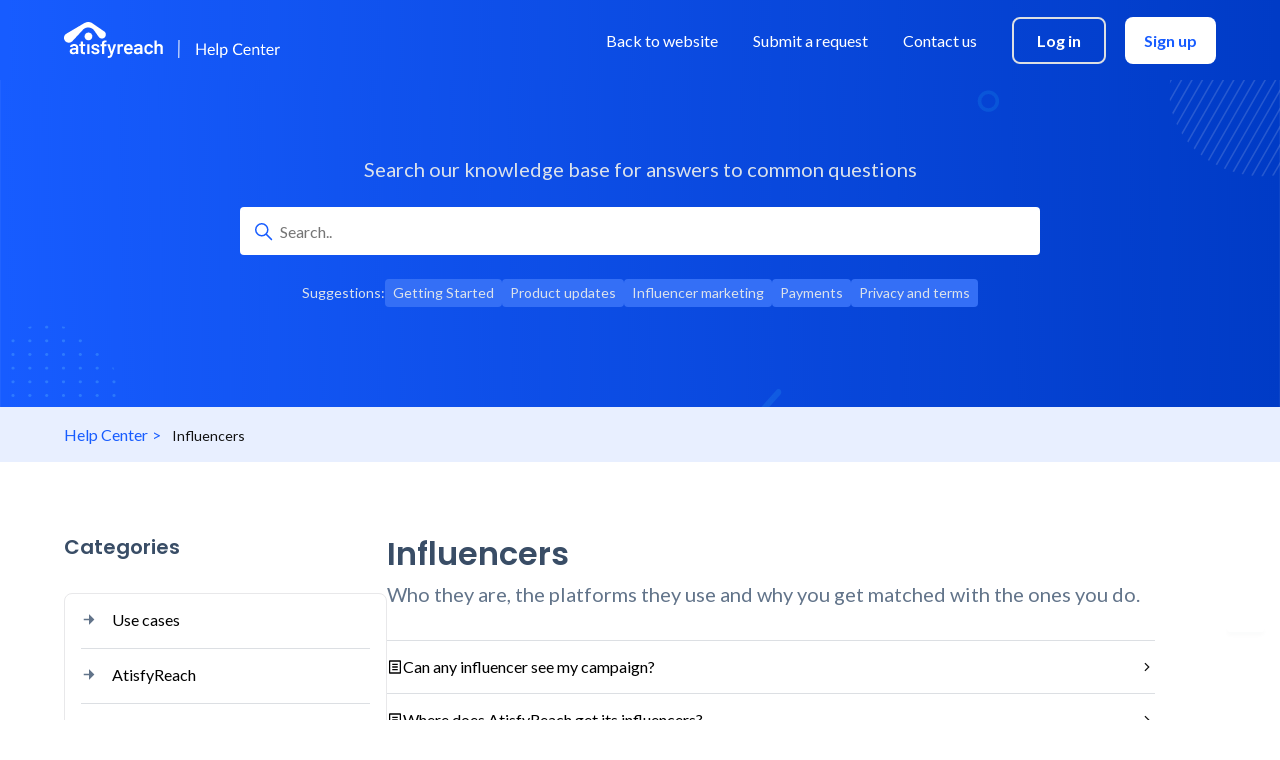

--- FILE ---
content_type: text/html; charset=utf-8
request_url: https://help.atisfyreach.com/hc/en-us/categories/4972781464719-Influencers
body_size: 7091
content:
<!DOCTYPE html>
<html dir="ltr" lang="en-US">
<head>
  <meta charset="utf-8" />
  <!-- v26840 -->


  <title>Influencers &ndash; Help Center</title>

  

  <meta name="description" content="Who they are, the platforms they use and why you get matched with the ones you do." /><link rel="canonical" href="https://help.atisfyreach.com/hc/en-us/categories/4972781464719-Influencers">
<link rel="alternate" hreflang="en-us" href="https://help.atisfyreach.com/hc/en-us/categories/4972781464719-Influencers">
<link rel="alternate" hreflang="x-default" href="https://help.atisfyreach.com/hc/en-us/categories/4972781464719-Influencers">

  <link rel="stylesheet" href="//static.zdassets.com/hc/assets/application-f34d73e002337ab267a13449ad9d7955.css" media="all" id="stylesheet" />
  <link rel="stylesheet" type="text/css" href="/hc/theming_assets/10911253/4972144224911/style.css?digest=13249804509711">

  <link rel="icon" type="image/x-icon" href="/hc/theming_assets/01J7XGY674RM23HMTRV3CTA89C">

    

  <meta content="width=device-width, initial-scale=1.0" name="viewport" />
<!-- Make the translated search clear button label available for use in JS -->
<!-- See buildClearSearchButton() in script.js -->
<script type="text/javascript">window.searchClearButtonLabelLocalized = "Clear search";</script>
<script type="text/javascript">
  // Load ES module polyfill only for browsers that don't support ES modules
  if (!(HTMLScriptElement.supports && HTMLScriptElement.supports('importmap'))) {
    document.write('<script async src="/hc/theming_assets/01J4KRNC9B3B9PZGHAGD36HG6M"><\/script>');
  }
</script>
<script type="importmap">
{
  "imports": {
    "new-request-form": "/hc/theming_assets/01J5Z9P9ZKWRBHV3B36RZEC9DV",
    "flash-notifications": "/hc/theming_assets/01J5Z9P9VB5KXRG09WYPEH2G6T",
    "new-request-form-translations": "/hc/theming_assets/01J35Q5JFQK994YPTS25R85KCR",
    "shared": "/hc/theming_assets/01J5Z9PA29VPQDEQFNVTDHE5W1",
    "wysiwyg": "/hc/theming_assets/01J5Z9PA12K3H64CQQM6DT9VA6"
  }
}
</script>
<script type="module">
  import { renderFlashNotifications } from "flash-notifications";

  const settings = {"brand_color":"rgba(57, 77, 102, 1)","brand_text_color":"#FFFFFF","text_color":"rgba(98, 116, 138, 1)","link_color":"rgba(98, 116, 138, 1)","hover_link_color":"#0F3554","visited_link_color":"#9358B0","background_color":"#FFFFFF","heading_font":"-apple-system, BlinkMacSystemFont, 'Segoe UI', Helvetica, Arial, sans-serif","text_font":"-apple-system, BlinkMacSystemFont, 'Segoe UI', Helvetica, Arial, sans-serif","logo":"/hc/theming_assets/01JBZXVH5J6VPWQP499CB8WC3R","show_brand_name":false,"favicon":"/hc/theming_assets/01J7XGY674RM23HMTRV3CTA89C","homepage_background_image":"/hc/theming_assets/01JET2HGYYY8K5AY9ACHTWDCY0","community_background_image":"/hc/theming_assets/01J35Q5N7Z3TGR1H7ZBQW6P240","community_image":"/hc/theming_assets/01J35Q5NN6TZJVSYYZ3CHDE33W","instant_search":true,"scoped_kb_search":true,"scoped_community_search":false,"show_recent_activity":true,"show_articles_in_section":true,"show_article_author":true,"show_article_comments":true,"show_follow_article":true,"show_recently_viewed_articles":true,"show_related_articles":true,"show_article_sharing":false,"show_follow_section":true,"show_follow_post":true,"show_post_sharing":true,"show_follow_topic":true,"request_list_beta":false};
  const closeLabel = "Close"

  renderFlashNotifications(settings, closeLabel);
</script>

<link rel="preconnect" href="https://fonts.googleapis.com">
<link rel="preconnect" href="https://fonts.gstatic.com" crossorigin>
<link href="https://fonts.googleapis.com/css2?family=Lato:ital,wght@0,100;0,300;0,400;0,700;0,900;1,100;1,300;1,400;1,700;1,900&family=Poppins:ital,wght@0,100;0,200;0,300;0,400;0,500;0,600;0,700;0,800;0,900;1,100;1,200;1,300;1,400;1,500;1,600;1,700;1,800;1,900&display=swap" rel="stylesheet">
<script src="https://ajax.googleapis.com/ajax/libs/jquery/3.6.1/jquery.min.js"></script>
  
  
</head>
<body class="">
  
  
  

  <a class="skip-navigation" tabindex="1" href="#main-content">Skip to main content</a>

<header class="header">
  <div class="header-container">
    <div class="logo">
      <a title="Home" href="/hc/en-us">
        <img src="/hc/theming_assets/01JBZXVH5J6VPWQP499CB8WC3R" alt="Help Center Help Center home page" />
        
      </a>
    </div>

    <div class="nav-wrapper-desktop">
      <nav class="user-nav" id="user-nav" aria-label="User navigation">
        <ul class="user-nav-list">
          <li><a href="https://atisfyreach.com/" role="menuitem">Back to website</a></li>
          <li><a href="https://help.atisfyreach.com/hc/en-us/requests/new" role="menuitem">Submit a request</a></li>
          <li><a href="https://atisfyreach.com/contact-us" class="contact-us" role="menuitem">Contact us</a></li>
          <li><a href="https://atisfyreach.com/login" class="login secondary-btn" role="menuitem">Log in</a></li>
          <li><a href="https://atisfyreach.com/sign-up" class="signup primary-btn" role="menuitem">Sign up</a></li>
        </ul>
      </nav>

     

    </div>

    <div class="nav-wrapper-mobile">
      <button class="menu-button-mobile" aria-controls="user-nav-mobile" aria-expanded="false" aria-label="Toggle navigation menu">
        
        <svg xmlns="http://www.w3.org/2000/svg" width="16" height="16" focusable="false" viewBox="0 0 16 16" class="icon-menu">
          <path fill="none" stroke="currentColor" stroke-linecap="round" d="M1.5 3.5h13m-13 4h13m-13 4h13"/>
        </svg>
        <svg xmlns="http://www.w3.org/2000/svg" width="24" height="24" viewBox="0 0 24 24" fill="none" class="icon-menu-close">
          <path d="M12 10.5857L16.95 5.63574L18.364 7.04974L13.414 11.9997L18.364 16.9497L16.95 18.3637L12 13.4137L7.04999 18.3637L5.63599 16.9497L10.586 11.9997L5.63599 7.04974L7.04999 5.63574L12 10.5857Z" fill="white"/>
        </svg>
      </button>
      <nav class="menu-list-mobile" id="user-nav-mobile" aria-expanded="false">
        <ul class="menu-list-mobile-items">
          
          <li><a href="https://atisfyreach.com/" role="menuitem">Back to website</a></li>
          <li><a href="https://help.atisfyreach.com/hc/en-us/requests/new" role="menuitem">Submit a request</a></li>
          <li><a href="https://atisfyreach.com/contact-us" class="contact-us" role="menuitem">Contact us</a></li>
          
          
          
          
        </ul>
        <div class="mobile-btn-wrap">
        	<div>
            <a href="https://atisfyreach.com/login" class="btn secondary-btn" role="menuitem">Log in</a>
          </div>
          <div>
            <a href="https://atisfyreach.com/sign-up" class="btn primary-btn" role="menuitem">Sign Up</a>
          </div>
        </div>
      </nav>
    </div>
  </div>

</header>

  <main role="main">
    <section id="main-content" class="hero">
  <div class="container">
    <div class="hero-row">
      <div class="hero-content inner-hero-content">
        <p>Search our knowledge base for answers to common questions</p>
        <div class="search-container">
          <svg xmlns="http://www.w3.org/2000/svg" width="12" height="12" focusable="false" viewBox="0 0 12 12" class="search-icon" aria-hidden="true">
            <circle cx="4.5" cy="4.5" r="4" fill="none" stroke="currentColor"/>
            <path stroke="currentColor" stroke-linecap="round" d="M11 11L7.5 7.5"/>
          </svg>
          <form role="search" class="search search-full" data-search="" data-instant="true" autocomplete="off" action="/hc/en-us/search" accept-charset="UTF-8" method="get"><input type="hidden" name="utf8" value="&#x2713;" autocomplete="off" /><input type="search" name="query" id="query" placeholder="Search.." autocomplete="off" aria-label="Search.." /></form>
        </div>
        <div class="suggestions">
            Suggestions:
            <span class="suggestion">Getting Started</span>
            <span class="suggestion">Product updates</span>
            <span class="suggestion">Influencer marketing</span>
            <span class="suggestion">Payments</span>
            <span class="suggestion">Privacy and terms</span>
        </div>
      </div>
    </div>
  </div>
</section>

<section class="breadcrumbs-wrap">
  <div class="container">
    	<div class="sub-nav">
          <nav aria-label="Current location">
  <ol class="breadcrumbs">
    
      <li>
        
          <a href="/hc/en-us">Help Center</a>
        
      </li>
    
      <li>
        
          
            <a href="#" aria-current="page">Influencers</a>
          
        
      </li>
    
  </ol>
</nav>

      </div>
  </div>
</section>

<section class="content-section">
  <div class="container">
    
    <div class="content-row">
      <div class="category-list-wrap collapsible-sidebar">
        <button type="button" class="collapsible-sidebar-toggle" aria-expanded="false" aria-label="Search Result Type Menu">
          <svg xmlns="http://www.w3.org/2000/svg" width="20" height="20" focusable="false" viewBox="0 0 12 12" aria-hidden="true" class="collapsible-sidebar-toggle-icon chevron-icon">
            <path fill="none" stroke="currentColor" stroke-linecap="round" d="M3 4.5l2.6 2.6c.2.2.5.2.7 0L9 4.5"/>
          </svg>
          <svg xmlns="http://www.w3.org/2000/svg" width="20" height="20" focusable="false" viewBox="0 0 12 12" aria-hidden="true" class="collapsible-sidebar-toggle-icon x-icon">
            <path stroke="currentColor" stroke-linecap="round" d="M3 9l6-6m0 6L3 3"/>
          </svg>
        </button>
        <h5>Categories</h5>
        <ul id="category-list" class="category-list multibrand-filter-list--collapsed" current-category="4972781464719">
           <li><a href=""><i class="file-icon"></i> Item1</a></li>
        </ul>
      </div>
      
      <div class="category-article-list">
        	<h3>Influencers</h3>
        	
          	<p class="page-header-description">Who they are, the platforms they use and why you get matched with the ones you do.</p>
        	
        <div class="section-article-list">
              <ul class="article-list">
                
          		</ul>
        </div>
        
         
        
      </div>
    </div>
  </div>
</section>

  </main>

  <section class="bottom-cta-section">
  <div class="container">
  	<h2>Can’t find what you’re looking for?</h2>
    <p>Want to talk to someone in support - we’re here for you. You can submit a request below, chat with us, or give us a call.</p>
    <p class="mb-0"><a href="/hc/en-us/requests/new" class="primary-btn">Submit a request</a></p>
  </div>
</section>

<footer class="footer">
  <div class="container">
    <div class="footer-row">
      <div class="nav-links">
        <a href="https://atisfyreach.com/">Back to website</a>
      </div>
      <div class="social-icons">
        <ul>
          <li>
            <a href="https://www.facebook.com/atisfyreach/" target="_blank">
              <svg class="icon" xmlns="http://www.w3.org/2000/svg" width="24" height="24" viewBox="0 0 24 24" fill="none">
                <path d="M23 12.0672C23 5.95496 18.0751 1 12 1C5.92486 1 1 5.95496 1 12.0672C1 17.5912 5.02254 22.1697 10.2812 23V15.2663H7.48828V12.0672H10.2812V9.62898C10.2812 6.85525 11.9235 5.32314 14.4361 5.32314C15.6396 5.32314 16.8984 5.53929 16.8984 5.53929V8.26287H15.5114C14.1449 8.26287 13.7188 9.11597 13.7188 9.99119V12.0672H16.7695L16.2818 15.2663H13.7188V23C18.9775 22.1697 23 17.5912 23 12.0672Z" />
              </svg>
            <!-- <img src="/hc/theming_assets/01J7ZFXTRG75X62D0RKV240ZX4" /> -->
            </a>
          </li>
          <li>
            <a href="https://www.instagram.com/atisfyreach/" target="_blank">
              <svg class="icon" xmlns="http://www.w3.org/2000/svg" width="24" height="24" viewBox="0 0 24 24" fill="none">
                <path d="M8.50078 11.7445C8.50078 9.95069 9.95546 8.4961 11.7504 8.4961C13.5453 8.4961 15.0008 9.95069 15.0008 11.7445C15.0008 13.5384 13.5453 14.993 11.7504 14.993C9.95546 14.993 8.50078 13.5384 8.50078 11.7445ZM6.74368 11.7445C6.74368 14.5081 8.98518 16.7482 11.7504 16.7482C14.5156 16.7482 16.7571 14.5081 16.7571 11.7445C16.7571 8.98099 14.5156 6.74084 11.7504 6.74084C8.98518 6.74084 6.74368 8.98099 6.74368 11.7445ZM15.7853 6.54244C15.7852 6.77371 15.8537 6.99982 15.9822 7.19217C16.1107 7.38452 16.2934 7.53447 16.5071 7.62306C16.7209 7.71165 16.9561 7.7349 17.1831 7.68987C17.4101 7.64485 17.6186 7.53356 17.7823 7.37009C17.946 7.20662 18.0575 6.99831 18.1028 6.77149C18.148 6.54468 18.1249 6.30955 18.0365 6.09585C17.948 5.88214 17.7981 5.69946 17.6057 5.57089C17.4134 5.44232 17.1872 5.37365 16.9558 5.37356H16.9553C16.6451 5.37371 16.3477 5.49689 16.1283 5.71605C15.9089 5.93521 15.7855 6.23243 15.7853 6.54244ZM7.81123 19.6764C6.86061 19.6331 6.34392 19.4748 6.00055 19.3412C5.54532 19.164 5.22051 18.9531 4.87902 18.6123C4.53752 18.2714 4.32613 17.9471 4.14969 17.4922C4.01583 17.1492 3.85749 16.6326 3.81427 15.6826C3.767 14.6554 3.75757 14.3469 3.75757 11.7446C3.75757 9.14236 3.76778 8.83467 3.81427 7.80666C3.85757 6.8566 4.01708 6.34108 4.14969 5.99706C4.32691 5.5421 4.53799 5.21749 4.87902 4.8762C5.22005 4.53491 5.54454 4.32364 6.00055 4.14731C6.34376 4.01353 6.86061 3.85528 7.81123 3.8121C8.839 3.76485 9.14774 3.75542 11.7504 3.75542C14.353 3.75542 14.6621 3.76563 15.6907 3.8121C16.6413 3.85536 17.1572 4.01478 17.5014 4.14731C17.9566 4.32364 18.2814 4.53537 18.6229 4.8762C18.9644 5.21702 19.175 5.5421 19.3523 5.99706C19.4861 6.34006 19.6445 6.8566 19.6877 7.80666C19.7349 8.83467 19.7444 9.14236 19.7444 11.7446C19.7444 14.3469 19.7349 14.6546 19.6877 15.6826C19.6444 16.6326 19.4853 17.149 19.3523 17.4922C19.175 17.9471 18.964 18.2717 18.6229 18.6123C18.2819 18.9528 17.9566 19.164 17.5014 19.3412C17.1582 19.4749 16.6413 19.6332 15.6907 19.6764C14.6629 19.7236 14.3542 19.733 11.7504 19.733C9.14657 19.733 8.83869 19.7236 7.81123 19.6764ZM7.7305 2.05901C6.69251 2.10625 5.98323 2.27074 5.36381 2.51163C4.72231 2.76039 4.17925 3.09412 3.63658 3.6356C3.09392 4.17709 2.76084 4.72068 2.51193 5.36179C2.2709 5.98123 2.10632 6.6897 2.05905 7.72706C2.011 8.76607 2 9.09824 2 11.7445C2 14.3908 2.011 14.723 2.05905 15.762C2.10632 16.7995 2.2709 17.5079 2.51193 18.1273C2.76084 18.768 3.09399 19.3122 3.63658 19.8535C4.17917 20.3947 4.72231 20.728 5.36381 20.9775C5.9844 21.2183 6.69251 21.3828 7.7305 21.4301C8.77067 21.4773 9.1025 21.4891 11.7504 21.4891C14.3983 21.4891 14.7307 21.4781 15.7703 21.4301C16.8083 21.3828 17.5172 21.2183 18.137 20.9775C18.7781 20.728 19.3215 20.395 19.8642 19.8535C20.4069 19.312 20.7392 18.768 20.9888 18.1273C21.2299 17.5079 21.3952 16.7994 21.4417 15.762C21.489 14.7222 21.5 14.3908 21.5 11.7445C21.5 9.09824 21.489 8.76607 21.4417 7.72706C21.3945 6.68962 21.2299 5.98084 20.9888 5.36179C20.7392 4.72107 20.406 4.17794 19.8642 3.6356C19.3224 3.09326 18.7781 2.76039 18.1378 2.51163C17.5172 2.27074 16.8083 2.10547 15.7711 2.05901C14.7314 2.01177 14.3991 2 11.7512 2C9.10328 2 8.77067 2.01099 7.7305 2.05901Z" />
              </svg>
            <!-- <img src="/hc/theming_assets/01J7ZG2XJ79BP58H5FSS6M6G88" /> -->
            </a>
          </li>
          <!-- <li><a href="https://x.com/atisfyreach" target="_blank"><img src="/hc/theming_assets/01J7ZG8E69AM5GQ95ZE6474QC8" /></a></li> -->
          <li>
            <a href="https://www.linkedin.com/company/atisfyreach/" target="_blank">
              <svg class="icon" xmlns="http://www.w3.org/2000/svg" width="24" height="24" viewBox="0 0 24 24" fill="none">
              	<path fill-rule="evenodd" clip-rule="evenodd" d="M3.44117 2C2.64548 2 2 2.62583 2 3.39684V20.1036C2 20.8747 2.64556 21.5 3.44117 21.5H20.0588C20.8548 21.5 21.5 20.8746 21.5 20.1034V3.39684C21.5 2.62583 20.8548 2 20.0588 2H3.44117ZM7.9257 9.54002V18.319H5.00771V9.54002H7.9257ZM8.11804 6.82502C8.11804 7.66748 7.48467 8.34161 6.46732 8.34161L6.4482 8.34153C5.46886 8.34153 4.83572 7.66741 4.83572 6.82495C4.83572 5.96337 5.48798 5.30806 6.48667 5.30806C7.48467 5.30806 8.099 5.96337 8.11804 6.82502ZM12.4586 18.319H9.54085C9.54085 18.319 9.57909 10.3639 9.54101 9.54032H12.4588V10.7829C12.8467 10.1849 13.5409 9.3342 15.0887 9.3342C17.0084 9.3342 18.4478 10.589 18.4478 13.2854V18.319H15.5301V13.623C15.5301 12.4427 15.1076 11.6377 14.052 11.6377C13.2457 11.6377 12.7656 12.1806 12.5547 12.705C12.4777 12.8922 12.4586 13.1549 12.4586 13.4169V18.319Z" />
              </svg>
              <!-- <img src="/hc/theming_assets/01J7ZG9JH9JZ6F8EX8NZRBCJAX" /> -->
            </a>
          </li>
          <li>
            <a href="https://www.youtube.com/@atisfyreach" target="_blank">
              <svg class="icon" xmlns="http://www.w3.org/2000/svg" width="24" height="24" viewBox="0 0 24 24" fill="none">
              	<path d="M22.1953 7.38281C22.6641 9.02344 22.6641 12.5391 22.6641 12.5391C22.6641 12.5391 22.6641 16.0156 22.1953 17.6953C21.9609 18.6328 21.2188 19.3359 20.3203 19.5703C18.6406 20 12 20 12 20C12 20 5.32031 20 3.64062 19.5703C2.74219 19.3359 2 18.6328 1.76562 17.6953C1.29688 16.0156 1.29688 12.5391 1.29688 12.5391C1.29688 12.5391 1.29688 9.02344 1.76562 7.38281C2 6.44531 2.74219 5.70312 3.64062 5.46875C5.32031 5 12 5 12 5C12 5 18.6406 5 20.3203 5.46875C21.2188 5.70312 21.9609 6.44531 22.1953 7.38281ZM9.8125 15.7031L15.3594 12.5391L9.8125 9.375V15.7031Z" />
              </svg>
            <!-- <img src="/hc/theming_assets/01J7ZGAKNAHFFCRTV3EAP4MCX6" />-->
            </a>
          </li>
        </ul>
      </div>
    </div>
    <div class="hr"></div>
    <div class="footer-row">
      <div class="footer-nav">
        <ul>
          <li><a href="#">English</a></li>
          <li><a href="https://resources.atisfyreach.com/privacy-policy/">Privacy Policy</a></li>
          <li><a href="https://resources.atisfyreach.com/terms-of-service/">Terms of Service</a></li>
          <li><a href="https://resources.atisfyreach.com/data-processing-agreement/">Data Processing Agreement</a></li>
        </ul>
      </div>
      <div class="copyrights">
        <p>© AtisfyReach™ v5.2.0 &nbsp;2025 All Rights Reserved.</p>
      </div>
    </div>
  </div>
</footer>


  <!-- / -->

  
  <script src="//static.zdassets.com/hc/assets/en-us.f90506476acd6ed8bfc8.js"></script>
  

  <script type="text/javascript">
  /*

    Greetings sourcecode lurker!

    This is for internal Zendesk and legacy usage,
    we don't support or guarantee any of these values
    so please don't build stuff on top of them.

  */

  HelpCenter = {};
  HelpCenter.account = {"subdomain":"atisfyre","environment":"production","name":"Atisfyre"};
  HelpCenter.user = {"identifier":"da39a3ee5e6b4b0d3255bfef95601890afd80709","email":null,"name":"","role":"anonymous","avatar_url":"https://assets.zendesk.com/hc/assets/default_avatar.png","is_admin":false,"organizations":[],"groups":[]};
  HelpCenter.internal = {"asset_url":"//static.zdassets.com/hc/assets/","web_widget_asset_composer_url":"https://static.zdassets.com/ekr/snippet.js","current_session":{"locale":"en-us","csrf_token":null,"shared_csrf_token":null},"usage_tracking":{"event":"category_viewed","data":"BAh7CDoQY2F0ZWdvcnlfaWRsKwiPbN/[base64]--1172e38ac312cb846bd7fde41766b6272a5e23c4","url":"https://help.atisfyreach.com/hc/activity"},"current_record_id":null,"current_record_url":null,"current_record_title":null,"current_text_direction":"ltr","current_brand_id":4972144224911,"current_brand_name":"AtisfyReach","current_brand_url":"https://atisfyreach.zendesk.com","current_brand_active":true,"current_path":"/hc/en-us/categories/4972781464719-Influencers","show_autocomplete_breadcrumbs":true,"user_info_changing_enabled":false,"has_user_profiles_enabled":true,"has_end_user_attachments":true,"user_aliases_enabled":false,"has_anonymous_kb_voting":false,"has_multi_language_help_center":true,"show_at_mentions":false,"embeddables_config":{"embeddables_web_widget":true,"embeddables_help_center_auth_enabled":false,"embeddables_connect_ipms":false},"answer_bot_subdomain":"static","gather_plan_state":"cancelled","has_article_verification":false,"has_gather":false,"has_ckeditor":true,"has_community_enabled":false,"has_community_badges":false,"has_community_post_content_tagging":false,"has_gather_content_tags":false,"has_guide_content_tags":true,"has_user_segments":true,"has_answer_bot_web_form_enabled":false,"has_garden_modals":false,"theming_cookie_key":"hc-da39a3ee5e6b4b0d3255bfef95601890afd80709-2-preview","is_preview":false,"has_search_settings_in_plan":true,"theming_api_version":4,"theming_settings":{"brand_color":"rgba(57, 77, 102, 1)","brand_text_color":"#FFFFFF","text_color":"rgba(98, 116, 138, 1)","link_color":"rgba(98, 116, 138, 1)","hover_link_color":"#0F3554","visited_link_color":"#9358B0","background_color":"#FFFFFF","heading_font":"-apple-system, BlinkMacSystemFont, 'Segoe UI', Helvetica, Arial, sans-serif","text_font":"-apple-system, BlinkMacSystemFont, 'Segoe UI', Helvetica, Arial, sans-serif","logo":"/hc/theming_assets/01JBZXVH5J6VPWQP499CB8WC3R","show_brand_name":false,"favicon":"/hc/theming_assets/01J7XGY674RM23HMTRV3CTA89C","homepage_background_image":"/hc/theming_assets/01JET2HGYYY8K5AY9ACHTWDCY0","community_background_image":"/hc/theming_assets/01J35Q5N7Z3TGR1H7ZBQW6P240","community_image":"/hc/theming_assets/01J35Q5NN6TZJVSYYZ3CHDE33W","instant_search":true,"scoped_kb_search":true,"scoped_community_search":false,"show_recent_activity":true,"show_articles_in_section":true,"show_article_author":true,"show_article_comments":true,"show_follow_article":true,"show_recently_viewed_articles":true,"show_related_articles":true,"show_article_sharing":false,"show_follow_section":true,"show_follow_post":true,"show_post_sharing":true,"show_follow_topic":true,"request_list_beta":false},"has_pci_credit_card_custom_field":false,"help_center_restricted":false,"is_assuming_someone_else":false,"flash_messages":[],"user_photo_editing_enabled":true,"user_preferred_locale":"en-us","base_locale":"en-us","login_url":"https://atisfyre.zendesk.com/access?brand_id=4972144224911\u0026return_to=https%3A%2F%2Fhelp.atisfyreach.com%2Fhc%2Fen-us%2Fcategories%2F4972781464719-Influencers","has_alternate_templates":false,"has_custom_statuses_enabled":false,"has_hc_generative_answers_setting_enabled":true,"has_generative_search_with_zgpt_enabled":false,"has_suggested_initial_questions_enabled":false,"has_guide_service_catalog":true,"has_service_catalog_search_poc":false,"has_service_catalog_itam":false,"has_csat_reverse_2_scale_in_mobile":false,"has_knowledge_navigation":false,"has_unified_navigation":false,"has_unified_navigation_eap_access":false,"has_csat_bet365_branding":false,"version":"v26840","dev_mode":false};
</script>

  
  
  <script src="//static.zdassets.com/hc/assets/hc_enduser-be182e02d9d03985cf4f06a89a977e3d.js"></script>
  <script type="text/javascript" src="/hc/theming_assets/10911253/4972144224911/script.js?digest=13249804509711"></script>
  
</body>
</html>

--- FILE ---
content_type: image/svg+xml
request_url: https://help.atisfyreach.com/hc/theming_assets/01J84ZQF5P4GJ9TBWATRV1667P
body_size: -283
content:
<svg width="16" height="16" viewBox="0 0 16 16" fill="none" xmlns="http://www.w3.org/2000/svg">
<path d="M8.0013 8.66797H2.66797V7.33464H8.0013V2.66797L13.3346 8.0013L8.0013 13.3346V8.66797Z" fill="#175CFF"/>
</svg>


--- FILE ---
content_type: image/svg+xml
request_url: https://help.atisfyreach.com/hc/theming_assets/01J84Z3FCPHYAJEMQHJZSWQ258
body_size: -305
content:
<svg width="16" height="16" viewBox="0 0 16 16" fill="none" xmlns="http://www.w3.org/2000/svg">
<path d="M8.0013 8.66797H2.66797V7.33464H8.0013V2.66797L13.3346 8.0013L8.0013 13.3346V8.66797Z" fill="#62748A"/>
</svg>


--- FILE ---
content_type: image/svg+xml
request_url: https://help.atisfyreach.com/hc/theming_assets/01JDNYE6GNP8S0H9E1PD8CKV85
body_size: -255
content:
<svg width="16" height="16" viewBox="0 0 16 16" fill="none" xmlns="http://www.w3.org/2000/svg">
<path d="M13.3333 14.6666H2.66667C2.48986 14.6666 2.32029 14.5964 2.19526 14.4714C2.07024 14.3464 2 14.1768 2 14V1.99998C2 1.82317 2.07024 1.6536 2.19526 1.52858C2.32029 1.40355 2.48986 1.33331 2.66667 1.33331H13.3333C13.5101 1.33331 13.6797 1.40355 13.8047 1.52858C13.9298 1.6536 14 1.82317 14 1.99998V14C14 14.1768 13.9298 14.3464 13.8047 14.4714C13.6797 14.5964 13.5101 14.6666 13.3333 14.6666ZM12.6667 13.3333V2.66665H3.33333V13.3333H12.6667ZM5.33333 4.66665H10.6667V5.99998H5.33333V4.66665ZM5.33333 7.33331H10.6667V8.66665H5.33333V7.33331ZM5.33333 9.99998H10.6667V11.3333H5.33333V9.99998Z" fill="black"/>
</svg>


--- FILE ---
content_type: image/svg+xml
request_url: https://help.atisfyreach.com/hc/theming_assets/01JBZXVH5J6VPWQP499CB8WC3R
body_size: 13146
content:
<svg width="222" height="36" viewBox="0 0 222 36" fill="none" xmlns="http://www.w3.org/2000/svg">
<path d="M12.2922 22.4294C12.8734 22.6807 13.3731 23.0895 13.7351 23.609C14.0738 24.1127 14.2507 24.7077 14.242 25.3146V31.8818C14.2421 31.9127 14.2362 31.9432 14.2245 31.9717C14.2128 32.0002 14.1956 32.0262 14.1739 32.048C14.1522 32.0698 14.1263 32.0873 14.0979 32.0991C14.0694 32.1109 14.0389 32.1167 14.0081 32.1167H12.2152C12.1844 32.1167 12.1539 32.1109 12.1254 32.0991C12.097 32.0873 12.0711 32.0698 12.0494 32.048C12.0277 32.0262 12.0105 32.0002 11.9988 31.9717C11.9871 31.9432 11.9812 31.9127 11.9813 31.8818V31.2589C11.9813 31.2198 11.9681 31.1986 11.9422 31.1908C11.9278 31.188 11.9129 31.1892 11.8991 31.1943C11.8854 31.1994 11.8732 31.2081 11.8641 31.2195C11.5061 31.5838 11.0736 31.8669 10.5963 32.0486C10.119 32.2303 9.60803 32.3063 9.09842 32.2723C8.23569 32.3074 7.38694 32.0464 6.69349 31.5319C6.37253 31.2663 6.11939 30.9278 5.95504 30.5449C5.7907 30.1621 5.71984 29.7458 5.74833 29.3301C5.72605 28.8795 5.8107 28.43 5.99534 28.0184C6.17998 27.6068 6.45937 27.2445 6.81071 26.9616C7.68261 26.3472 8.7379 26.0489 9.80246 26.1149H11.8875C11.9008 26.1169 11.9144 26.1157 11.9271 26.1114C11.9399 26.1072 11.9515 26.0998 11.9609 26.0903C11.9704 26.0807 11.9775 26.069 11.9817 26.0562C11.9858 26.0434 11.987 26.0302 11.9849 26.0169V25.5501C11.9981 25.333 11.9649 25.1158 11.8877 24.9125C11.8105 24.7091 11.691 24.5242 11.537 24.3705C11.1589 24.0636 10.6777 23.9129 10.1921 23.9495C9.77661 23.9316 9.36364 24.0225 8.9938 24.2126C8.8522 24.2876 8.72789 24.3913 8.62889 24.5173C8.52989 24.6433 8.45841 24.7888 8.41903 24.9442C8.37894 25.0993 8.28795 25.1643 8.14606 25.1391L6.25577 24.9036C6.19611 24.8939 6.13953 24.8708 6.09044 24.8355C6.06941 24.8229 6.05321 24.8032 6.04438 24.7803C6.03556 24.7575 6.03463 24.7322 6.04174 24.7087C6.09778 24.31 6.24127 23.9287 6.46193 23.592C6.6826 23.2552 6.97499 22.9717 7.31817 22.7612C8.15794 22.2276 9.14014 21.9618 10.1343 21.9996C10.8762 21.9855 11.6123 22.1321 12.2922 22.4294ZM11.3001 29.9719C11.5111 29.8303 11.6837 29.6386 11.8027 29.4141C11.9216 29.1896 11.9832 28.9389 11.9819 28.6848V27.7695C11.9838 27.7563 11.9825 27.7427 11.9782 27.7302C11.974 27.7176 11.9668 27.706 11.9574 27.6967C11.9479 27.6873 11.9364 27.6802 11.9238 27.6761C11.9111 27.672 11.8977 27.6712 11.8845 27.6732H10.2474C9.67872 27.6426 9.1134 27.7773 8.61983 28.0613C8.43136 28.1776 8.27706 28.3416 8.17261 28.5369C8.06816 28.7322 8.01731 28.952 8.02522 29.1734C8.01632 29.3595 8.05347 29.5446 8.13338 29.7129C8.2133 29.8813 8.33351 30.0273 8.48335 30.138C8.82861 30.3773 9.24269 30.4973 9.66237 30.4792C10.2493 30.4952 10.8251 30.3169 11.3001 29.9719Z" fill="white"/>
<path d="M21.1713 23.9184C21.1497 23.9404 21.1238 23.9579 21.0953 23.9694C21.0667 23.981 21.0361 23.9867 21.0053 23.9859H19.0152C19.002 23.9841 18.9885 23.9857 18.9758 23.99C18.9631 23.9943 18.9516 24.001 18.9421 24.0105C18.9327 24.02 18.9256 24.0319 18.9214 24.0446C18.9171 24.0573 18.916 24.0707 18.9178 24.0839V28.7817C18.8828 29.1669 18.998 29.5504 19.2395 29.8526C19.3789 29.9736 19.5412 30.0658 19.7168 30.1227C19.8924 30.1796 20.0777 30.2006 20.2616 30.1843H20.846C20.8767 30.1841 20.9071 30.1897 20.9355 30.2014C20.9639 30.213 20.9897 30.2301 21.0113 30.2519C21.0334 30.2734 21.0509 30.2997 21.0627 30.3282C21.0745 30.3567 21.0803 30.3872 21.0799 30.418V31.8794C21.0816 31.9116 21.077 31.9437 21.0661 31.974C21.0552 32.0042 21.0384 32.0319 21.0166 32.0556C20.9948 32.0792 20.9684 32.0986 20.9391 32.1119C20.9098 32.1252 20.8782 32.1322 20.846 32.1331L19.8323 32.1519C19.0306 32.2081 18.2302 32.025 17.5326 31.6258C17.026 31.2747 16.7654 30.6123 16.751 29.6383V24.0839C16.7528 24.0707 16.7515 24.0572 16.7472 24.0446C16.7429 24.0319 16.7358 24.0206 16.7264 24.0111C16.717 24.0017 16.7055 23.9943 16.6929 23.99C16.6803 23.9856 16.6668 23.9842 16.6536 23.9859H15.5425C15.5118 23.9862 15.4812 23.9805 15.4528 23.9689C15.4243 23.9572 15.3984 23.9401 15.3766 23.9184C15.3548 23.8966 15.3376 23.8711 15.3259 23.8426C15.3143 23.8142 15.3084 23.7835 15.3086 23.7528V22.3877C15.3081 22.3569 15.3139 22.3264 15.3256 22.2978C15.3373 22.2693 15.3546 22.2437 15.3766 22.2221C15.3981 22.2003 15.4239 22.1831 15.4523 22.1716C15.4808 22.1601 15.5112 22.1544 15.5419 22.1552H16.653C16.6663 22.157 16.6798 22.1559 16.6924 22.1516C16.7051 22.1473 16.7166 22.14 16.7261 22.1305C16.7355 22.121 16.7426 22.1092 16.7468 22.0965C16.7511 22.0837 16.7523 22.0704 16.7504 22.0571V19.7772C16.7503 19.7465 16.7563 19.7159 16.768 19.6874C16.7797 19.659 16.797 19.6334 16.8187 19.6117C16.8404 19.5899 16.8662 19.5724 16.8946 19.5606C16.923 19.5488 16.9535 19.543 16.9843 19.543H18.6797C18.7105 19.543 18.741 19.5488 18.7694 19.5606C18.7978 19.5724 18.8236 19.5899 18.8453 19.6117C18.8671 19.6334 18.8843 19.659 18.896 19.6874C18.9077 19.7159 18.9137 19.7465 18.9136 19.7772V22.0571C18.9117 22.0704 18.9129 22.0837 18.9172 22.0965C18.9214 22.1092 18.9285 22.121 18.9379 22.1305C18.9474 22.14 18.9589 22.1473 18.9716 22.1516C18.9843 22.1559 18.9978 22.157 19.011 22.1552H20.9987C21.0295 22.1544 21.06 22.1601 21.0886 22.1716C21.1171 22.1831 21.143 22.2003 21.1647 22.2221C21.1866 22.2438 21.2039 22.2693 21.2155 22.2978C21.2272 22.3264 21.233 22.3569 21.2326 22.3877V23.7528C21.234 23.7831 21.2294 23.8135 21.2188 23.842C21.2083 23.8705 21.1921 23.8962 21.1713 23.9184Z" fill="white"/>
<path d="M23.2867 32.0459C23.2647 32.0245 23.2473 31.9992 23.2356 31.9708C23.2239 31.9423 23.2182 31.9117 23.2188 31.8809V22.3704C23.2186 22.3396 23.2246 22.309 23.2363 22.2806C23.248 22.2521 23.2652 22.2266 23.2869 22.2048C23.3087 22.1831 23.3345 22.1654 23.363 22.1537C23.3914 22.1421 23.4219 22.1366 23.4527 22.1367H25.2455C25.2763 22.1366 25.3068 22.1421 25.3352 22.1537C25.3637 22.1654 25.3895 22.1831 25.4113 22.2048C25.433 22.2266 25.4502 22.2521 25.4619 22.2806C25.4736 22.309 25.4796 22.3396 25.4794 22.3704V31.8809C25.4795 31.9117 25.4735 31.9417 25.4618 31.9702C25.4501 31.9986 25.4329 32.0247 25.4111 32.0465C25.3894 32.0683 25.3636 32.0858 25.3352 32.0976C25.3068 32.1094 25.2763 32.1152 25.2455 32.1152H23.4527C23.4217 32.1158 23.391 32.1101 23.3625 32.0982C23.3339 32.0863 23.3081 32.0683 23.2867 32.0459Z" fill="white"/>
<path d="M29.3107 31.8725C28.7531 31.6744 28.2585 31.3315 27.878 30.8784C27.549 30.4814 27.3696 29.9813 27.3711 29.4658V29.2896C27.3709 29.2588 27.3768 29.2283 27.3884 29.1998C27.4001 29.1713 27.4173 29.1453 27.439 29.1235C27.4608 29.1016 27.4867 29.0847 27.5152 29.073C27.5437 29.0612 27.5742 29.0552 27.605 29.0553H29.3203C29.3511 29.0552 29.3817 29.0612 29.4101 29.073C29.4386 29.0847 29.4645 29.1016 29.4862 29.1235C29.508 29.1453 29.5252 29.1713 29.5369 29.1998C29.5486 29.2283 29.5544 29.2588 29.5542 29.2896V29.329C29.5632 29.5043 29.6173 29.6744 29.7111 29.8227C29.8049 29.9711 29.9354 30.0929 30.0899 30.1762C30.4947 30.4303 30.9669 30.5559 31.4445 30.5367C31.8893 30.5563 32.3299 30.4441 32.7113 30.2144C32.8561 30.1338 32.9773 30.017 33.0628 29.875C33.1482 29.733 33.195 29.571 33.1983 29.4053C33.2028 29.2669 33.1676 29.1297 33.0968 29.0107C33.0261 28.8917 32.9228 28.7957 32.7991 28.7336C32.3854 28.5273 31.9508 28.3662 31.5028 28.2527L30.7621 28.0184C30.1869 27.8576 29.6262 27.6496 29.0858 27.3955C28.6401 27.1826 28.2473 26.8728 27.9357 26.4895C27.6116 26.0694 27.4459 25.5489 27.4679 25.0187C27.4555 24.5965 27.5467 24.1774 27.7336 23.7987C27.9205 23.4199 28.1973 23.0928 28.5399 22.8457C29.367 22.2721 30.3604 21.9878 31.3657 22.0366C32.0792 22.022 32.7883 22.1512 33.4508 22.4165C33.9998 22.6332 34.4784 22.9973 34.8336 23.4687C35.1569 23.9128 35.3278 24.4495 35.3206 24.9988C35.3207 25.0295 35.3147 25.0596 35.303 25.088C35.2912 25.1164 35.274 25.1421 35.2523 25.1638C35.2305 25.1854 35.2047 25.2032 35.1763 25.2148C35.1479 25.2265 35.1175 25.232 35.0867 25.2319H33.4303C33.3996 25.232 33.3692 25.2265 33.3408 25.2148C33.3124 25.2032 33.2866 25.1854 33.2648 25.1638C33.2431 25.1421 33.2259 25.1164 33.2141 25.088C33.2024 25.0596 33.1964 25.0295 33.1965 24.9988C33.1933 24.8267 33.1459 24.6582 33.0588 24.5097C32.9717 24.3612 32.8479 24.2377 32.6992 24.1509C32.2923 23.9038 31.8201 23.7851 31.3447 23.811C30.9144 23.7923 30.487 23.8901 30.1073 24.0934C29.9622 24.1675 29.8406 24.2804 29.7562 24.4199C29.6719 24.5593 29.6281 24.7195 29.63 24.8825C29.6283 25.0328 29.6708 25.1807 29.7523 25.307C29.8337 25.4334 29.9505 25.533 30.0881 25.5935C30.5787 25.8239 31.0914 26.0037 31.6182 26.1308L32.0469 26.2476C32.6388 26.4194 33.2183 26.631 33.7815 26.8812C34.2391 27.0878 34.6452 27.3937 34.9701 27.7765C35.3076 28.1982 35.4807 28.7277 35.4571 29.2673C35.472 29.6919 35.3799 30.1136 35.1892 30.4933C34.9985 30.873 34.7154 31.1987 34.3659 31.4403C33.5061 32.0048 32.4891 32.2816 31.4619 32.23C30.7289 32.2456 29.9994 32.124 29.3107 31.8725Z" fill="white"/>
<path d="M42.439 22.2019C42.4609 22.2233 42.4783 22.2487 42.49 22.277C42.5016 22.3054 42.5074 22.3362 42.5069 22.3669V23.9075C42.507 23.9383 42.501 23.9689 42.4893 23.9974C42.4776 24.0258 42.4604 24.0513 42.4386 24.0731C42.4169 24.0949 42.3911 24.1124 42.3627 24.1242C42.3343 24.136 42.3038 24.1418 42.2731 24.1418H40.3437C40.3306 24.1398 40.3171 24.1412 40.3045 24.1453C40.2918 24.1494 40.2803 24.1565 40.2709 24.1659C40.2614 24.1752 40.2543 24.1868 40.25 24.1994C40.2457 24.2119 40.2445 24.2249 40.2463 24.2381V31.8786C40.247 31.9093 40.2413 31.9401 40.2296 31.9684C40.2179 31.9968 40.2005 32.0223 40.1784 32.0436C40.1569 32.0658 40.1311 32.0835 40.1025 32.0952C40.074 32.107 40.0433 32.1128 40.0124 32.1123H38.2196C38.1887 32.1129 38.158 32.107 38.1294 32.0952C38.1009 32.0835 38.0751 32.0658 38.0536 32.0436C38.0313 32.0224 38.0137 31.9968 38.0019 31.9684C37.9901 31.9401 37.9844 31.9093 37.9851 31.8786V24.2381C37.9869 24.2249 37.9857 24.2119 37.9814 24.1994C37.9771 24.1868 37.97 24.1752 37.9605 24.1659C37.9511 24.1565 37.9395 24.1494 37.9269 24.1453C37.9143 24.1412 37.9008 24.1398 37.8877 24.1418H36.6792C36.6484 24.1418 36.6179 24.136 36.5895 24.1242C36.5611 24.1124 36.5353 24.0949 36.5136 24.0731C36.4919 24.0513 36.4746 24.0258 36.4629 23.9974C36.4512 23.9689 36.4452 23.9383 36.4453 23.9075V22.3675C36.4452 22.3368 36.4511 22.306 36.4628 22.2776C36.4745 22.2493 36.4918 22.2235 36.5136 22.2019C36.5353 22.1803 36.5612 22.1635 36.5896 22.152C36.6181 22.1405 36.6485 22.1346 36.6792 22.135H37.8877C37.901 22.1367 37.9145 22.1352 37.9272 22.1308C37.9398 22.1265 37.9513 22.1192 37.9608 22.1097C37.9702 22.1002 37.9773 22.089 37.9815 22.0762C37.9857 22.0635 37.9869 22.0496 37.9851 22.0363V21.6864C37.9529 21.0168 38.0659 20.3483 38.3164 19.7265C38.5357 19.2672 38.9281 18.9137 39.4076 18.743C40.0995 18.5215 40.8263 18.4291 41.5516 18.4706H42.234C42.2647 18.4704 42.2951 18.4766 42.3235 18.4882C42.3519 18.4999 42.3778 18.517 42.3995 18.5387C42.4212 18.5604 42.4385 18.5861 42.4502 18.6144C42.4619 18.6428 42.4679 18.673 42.4679 18.7037V20.0688C42.468 20.0996 42.4621 20.1302 42.4504 20.1586C42.4387 20.1871 42.4215 20.2126 42.3997 20.2344C42.378 20.2561 42.3521 20.2732 42.3237 20.2849C42.2952 20.2966 42.2648 20.3026 42.234 20.3025H41.7271C41.3119 20.2566 40.8953 20.3759 40.5674 20.6348C40.3137 20.9834 40.199 21.4145 40.2457 21.8431V22.0369C40.2438 22.0502 40.2451 22.0641 40.2493 22.0768C40.2535 22.0896 40.2606 22.1008 40.27 22.1103C40.2795 22.1198 40.2909 22.1271 40.3036 22.1314C40.3163 22.1358 40.3298 22.1372 40.3431 22.1355H42.2725C42.3033 22.1346 42.3339 22.14 42.3626 22.1514C42.3912 22.1628 42.4172 22.1801 42.439 22.2019Z" fill="white"/>
<path d="M43.8541 35.9251C43.8267 35.8742 43.8132 35.8168 43.815 35.759V34.3563C43.8144 34.3254 43.8201 34.2951 43.8317 34.2665C43.8434 34.2378 43.8608 34.2118 43.8829 34.1901C43.9045 34.1683 43.9304 34.1511 43.9589 34.1396C43.9875 34.1282 44.0181 34.1224 44.0488 34.1232H44.0681C44.4896 34.1257 44.9094 34.0702 45.3156 33.9576C45.6168 33.8584 45.877 33.6625 46.0564 33.401C46.2977 33.0235 46.4754 32.609 46.5824 32.1739C46.5955 32.1363 46.5955 32.0958 46.5824 32.0582L43.3671 22.4109C43.3532 22.3801 43.3466 22.3465 43.3478 22.3128C43.3478 22.1926 43.4127 22.1379 43.5426 22.1379H45.4491C45.5103 22.1322 45.5716 22.1486 45.6216 22.1842C45.6717 22.2199 45.7074 22.2719 45.7221 22.3316L47.6707 29.1918C47.6833 29.2309 47.7032 29.2523 47.7308 29.2523C47.7585 29.2523 47.7765 29.2327 47.7909 29.1918L49.7395 22.3316C49.7541 22.2719 49.7897 22.2199 49.8399 22.1842C49.89 22.1486 49.9513 22.1321 50.0125 22.1379H51.8637C51.8947 22.1346 51.926 22.1389 51.9549 22.1508C51.9838 22.1626 52.0092 22.1813 52.029 22.2054C52.0457 22.2367 52.0551 22.2715 52.0568 22.307C52.0585 22.3424 52.0523 22.3781 52.0386 22.4109L48.6116 32.6618C48.3798 33.3872 48.0591 34.0808 47.6568 34.7274C47.3467 35.1806 46.8993 35.5223 46.3804 35.702C45.6384 35.9251 44.8646 36.0242 44.0903 35.995H43.9538C43.9323 35.9939 43.9116 35.9868 43.8939 35.9745C43.8763 35.9621 43.8625 35.945 43.8541 35.9251Z" fill="white"/>
<path d="M59.1471 22.2929C59.1984 22.3193 59.2384 22.3632 59.26 22.4168C59.2815 22.4703 59.2831 22.5301 59.2644 22.5847L58.9331 24.3391C58.9198 24.4948 58.8291 24.5402 58.6601 24.4747C58.4393 24.4069 58.2093 24.3742 57.9783 24.3778C57.8482 24.376 57.7181 24.3825 57.5887 24.3972C57.0774 24.4088 56.5897 24.6145 56.2245 24.9726C56.0422 25.1545 55.8996 25.3722 55.8057 25.612C55.7117 25.8518 55.6684 26.108 55.6786 26.3653V31.8815C55.6787 31.9122 55.6727 31.9424 55.661 31.9708C55.6492 31.9991 55.632 32.0248 55.6103 32.0465C55.5885 32.0682 55.5627 32.0853 55.5343 32.097C55.5059 32.1087 55.4754 32.1148 55.4447 32.1146H53.6518C53.6211 32.1148 53.5907 32.1087 53.5623 32.097C53.5339 32.0853 53.5081 32.0682 53.4863 32.0465C53.4646 32.0248 53.4474 31.9991 53.4356 31.9708C53.4239 31.9424 53.4179 31.9122 53.418 31.8815V22.3892C53.4179 22.3585 53.4239 22.3277 53.4356 22.2993C53.4474 22.271 53.4646 22.2453 53.4863 22.2236C53.5081 22.2019 53.5339 22.1848 53.5623 22.1731C53.5907 22.1614 53.6211 22.1553 53.6518 22.1555H55.4447C55.4754 22.1553 55.5059 22.1614 55.5343 22.1731C55.5627 22.1848 55.5885 22.2019 55.6103 22.2236C55.632 22.2453 55.6492 22.271 55.661 22.2993C55.6727 22.3277 55.6787 22.3585 55.6786 22.3892V23.267C55.6786 23.3187 55.6882 23.3478 55.7081 23.3544C55.7279 23.361 55.7502 23.3448 55.776 23.3063C56.0087 22.9112 56.3427 22.5855 56.7435 22.3628C57.1444 22.14 57.5975 22.0287 58.0559 22.0398C58.4351 22.0311 58.8105 22.1181 59.1471 22.2929Z" fill="white"/>
<path d="M68.7617 27.1082L68.7424 27.7095C68.7471 27.7413 68.7442 27.7741 68.7341 27.8046C68.724 27.8351 68.7069 27.8623 68.6842 27.885C68.6615 27.9077 68.6338 27.9248 68.6033 27.9349C68.5728 27.945 68.5403 27.9484 68.5085 27.9437H62.4084C62.3952 27.9418 62.3817 27.943 62.369 27.9473C62.3563 27.9515 62.3448 27.9583 62.3353 27.9678C62.3259 27.9773 62.3188 27.9886 62.3145 28.0013C62.3103 28.014 62.3091 28.0274 62.311 28.0406C62.3218 28.3404 62.3811 28.6364 62.4866 28.9172C62.7984 29.8535 63.5586 30.328 64.7671 30.3404C65.1815 30.3508 65.5917 30.2566 65.9597 30.0657C66.3276 29.8748 66.6413 29.5937 66.8714 29.2489C66.891 29.2143 66.9193 29.1848 66.9534 29.1644C66.9876 29.144 67.0264 29.133 67.0662 29.1321C67.0919 29.132 67.1173 29.1376 67.1408 29.148C67.1643 29.1583 67.1854 29.173 67.2026 29.192L68.4111 30.186C68.4376 30.2008 68.4606 30.2213 68.4784 30.2459C68.4961 30.2705 68.5082 30.2983 68.514 30.3281C68.5197 30.3579 68.5188 30.3891 68.5115 30.4185C68.5041 30.448 68.4904 30.4754 68.4713 30.499C68.0625 31.0749 67.5075 31.531 66.8636 31.8212C66.1632 32.1391 65.4015 32.2988 64.6324 32.2886C63.7227 32.3175 62.8243 32.0807 62.0471 31.6069C61.3394 31.1525 60.7963 30.4831 60.4977 29.6969C60.16 28.7607 60.0078 27.7674 60.0498 26.773C60.0314 26.154 60.1104 25.5361 60.2837 24.9417C60.513 24.0765 61.0324 23.3162 61.7549 22.788C62.5137 22.2495 63.427 21.972 64.3571 21.9977C66.9163 21.9977 68.3592 23.3359 68.6859 26.0126C68.7399 26.3752 68.7652 26.7417 68.7617 27.1082ZM63.1588 24.3123C62.8316 24.5648 62.5956 24.917 62.4866 25.3157C62.398 25.5936 62.3457 25.8816 62.3309 26.1729C62.3051 26.2378 62.3309 26.2704 62.4091 26.2704H66.3652C66.3784 26.2723 66.3919 26.2711 66.4046 26.2669C66.4173 26.2626 66.4288 26.2552 66.4383 26.2457C66.4477 26.2363 66.4548 26.2249 66.459 26.2122C66.4632 26.1996 66.4645 26.1861 66.4626 26.1729C66.4486 25.9231 66.4095 25.6751 66.3459 25.4331C66.2508 24.9991 66.0058 24.6129 65.6539 24.3416C65.2767 24.0722 64.8209 23.9351 64.3576 23.9523C63.9293 23.9358 63.5076 24.063 63.1588 24.3123Z" fill="white"/>
<path d="M76.4523 22.4294C77.0336 22.6807 77.5333 23.0895 77.8953 23.609C78.234 24.1127 78.4108 24.7077 78.4021 25.3147V31.8818C78.4023 31.9127 78.3965 31.9431 78.3848 31.9717C78.3732 32.0002 78.356 32.0261 78.3342 32.048C78.3125 32.0699 78.2866 32.0873 78.2581 32.0991C78.2296 32.1109 78.1991 32.1168 78.1683 32.1167H76.3754C76.3445 32.1167 76.314 32.1109 76.2856 32.0991C76.2571 32.0873 76.2313 32.0699 76.2096 32.048C76.1878 32.0262 76.1706 32.0002 76.1589 31.9717C76.1472 31.9432 76.1413 31.9127 76.1414 31.8818V31.2589C76.1414 31.2198 76.1283 31.1986 76.1024 31.1908C76.088 31.188 76.0731 31.1892 76.0593 31.1943C76.0455 31.1994 76.0334 31.2081 76.0242 31.2195C75.6662 31.5838 75.2338 31.8669 74.7565 32.0486C74.2791 32.2303 73.7682 32.3063 73.2586 32.2723C72.3958 32.3075 71.5471 32.0464 70.8536 31.5319C70.5327 31.2663 70.2796 30.9278 70.1152 30.5449C69.9509 30.1621 69.88 29.7458 69.9085 29.3301C69.8862 28.8796 69.9708 28.43 70.1555 28.0184C70.3401 27.6068 70.6195 27.2446 70.9708 26.9616C71.8427 26.3472 72.8981 26.0489 73.9626 26.1149H76.0477C76.061 26.1167 76.0745 26.1151 76.0871 26.1108C76.0998 26.1065 76.1113 26.0992 76.1208 26.0897C76.1302 26.0802 76.1373 26.0689 76.1415 26.0562C76.1457 26.0435 76.147 26.0301 76.1451 26.0169V25.5501C76.1582 25.333 76.1251 25.1158 76.0479 24.9125C75.9707 24.7091 75.8511 24.5242 75.6972 24.3705C75.3191 24.0636 74.8378 23.9129 74.3522 23.9495C73.9367 23.9316 73.5238 24.0225 73.1539 24.2126C73.0123 24.2876 72.888 24.3913 72.789 24.5173C72.69 24.6433 72.6186 24.7888 72.5792 24.9442C72.5391 25.0993 72.4481 25.1644 72.3062 25.1391L70.4159 24.9037C70.3561 24.8939 70.2993 24.8709 70.25 24.8355C70.229 24.8229 70.2128 24.8032 70.204 24.7804C70.1951 24.7575 70.1942 24.7322 70.2013 24.7087C70.2574 24.31 70.4008 23.9287 70.6215 23.592C70.8422 23.2552 71.1345 22.9717 71.4777 22.7612C72.3175 22.2276 73.2996 21.9618 74.2939 21.9996C75.0359 21.9855 75.7723 22.132 76.4523 22.4294ZM75.4585 29.9725C75.6695 29.8309 75.8423 29.6392 75.9613 29.4147C76.0804 29.1902 76.1421 28.9396 76.1409 28.6854V27.7701C76.1427 27.7569 76.1415 27.7433 76.1372 27.7307C76.1329 27.7182 76.1258 27.7066 76.1163 27.6973C76.1069 27.6879 76.0954 27.6808 76.0827 27.6767C76.0701 27.6726 76.0566 27.6718 76.0435 27.6738H74.4063C73.8376 27.6432 73.2724 27.7778 72.7788 28.0619C72.5903 28.1782 72.436 28.3422 72.3316 28.5375C72.2271 28.7328 72.1763 28.9526 72.1842 29.1739C72.1753 29.3601 72.2124 29.5452 72.2924 29.7135C72.3723 29.8819 72.4925 30.0279 72.6423 30.1386C72.9875 30.3779 73.4017 30.4979 73.8214 30.4798C74.4082 30.4955 74.9836 30.3176 75.4585 29.9725Z" fill="white"/>
<path d="M82.1443 31.5024C81.4223 30.9981 80.8878 30.2685 80.6244 29.4281C80.2085 27.9096 80.2085 26.3075 80.6244 24.789C80.879 23.9569 81.4123 23.2374 82.1347 22.7522C82.9044 22.2413 83.8126 21.9792 84.7362 22.0013C85.6766 21.9801 86.6012 22.2459 87.3871 22.7628C87.8335 23.0341 88.2127 23.4026 88.4963 23.8414C88.7798 24.2802 88.9604 24.7778 89.0243 25.2963V25.3339C89.0257 25.3635 89.0213 25.393 89.0113 25.4208C89.0013 25.4487 88.9858 25.4747 88.9658 25.4966C88.9459 25.5184 88.9218 25.5357 88.895 25.5482C88.8682 25.5607 88.8392 25.5681 88.8096 25.5694L87.0558 25.823H87.0167C86.9606 25.8238 86.9061 25.8045 86.8631 25.7684C86.8202 25.7323 86.7917 25.6817 86.7828 25.6263C86.7844 25.5739 86.7779 25.5217 86.7636 25.4713C86.7372 25.3685 86.7113 25.2776 86.6855 25.1989C86.5628 24.8276 86.3147 24.5106 85.9838 24.3023C85.6126 24.0628 85.1778 23.9406 84.7362 23.9518C84.2871 23.9382 83.8457 24.0713 83.4791 24.3311C83.1335 24.5874 82.8886 24.9569 82.787 25.375C82.6387 25.9406 82.5731 26.5245 82.5923 27.1088C82.5781 27.6917 82.6371 28.2739 82.7678 28.8421C82.8785 29.2692 83.1247 29.6494 83.4695 29.9248C83.8328 30.2006 84.2804 30.3421 84.7362 30.3252C85.1913 30.3368 85.6383 30.203 86.0127 29.9442C86.3628 29.7018 86.6096 29.3376 86.7047 28.9225C86.7185 28.8922 86.725 28.859 86.7239 28.8257C86.7311 28.8175 86.7365 28.8078 86.7398 28.7975C86.7432 28.7871 86.7443 28.776 86.7431 28.7652C86.7822 28.6077 86.873 28.5438 87.0161 28.5702L88.7699 28.8415C88.8325 28.8545 88.8901 28.8854 88.9358 28.9302C88.9587 28.9546 88.9751 28.9841 88.9836 29.0165C88.9921 29.0488 88.9924 29.0826 88.9846 29.1151C88.9455 29.3225 88.913 29.4759 88.8872 29.5637C88.6471 30.3858 88.1118 31.0902 87.3841 31.5418C86.5913 32.0402 85.6694 32.2944 84.7332 32.2728C83.8105 32.2955 82.9043 32.0261 82.1443 31.5024Z" fill="white"/>
<path d="M97.842 22.9377C98.1654 23.2762 98.4161 23.677 98.5786 24.1161C98.7412 24.5551 98.8121 25.0225 98.787 25.49V31.8834C98.7872 31.9141 98.7813 31.9442 98.7696 31.9726C98.7579 32.0011 98.7407 32.0272 98.7189 32.049C98.6972 32.0707 98.6713 32.0878 98.6429 32.0995C98.6145 32.1112 98.584 32.1172 98.5532 32.1171H96.7603C96.7295 32.1172 96.6991 32.1112 96.6706 32.0995C96.6422 32.0878 96.6163 32.0707 96.5946 32.049C96.5728 32.0272 96.5556 32.0011 96.5439 31.9726C96.5322 31.9442 96.5262 31.9141 96.5264 31.8834V25.9585C96.55 25.4274 96.3686 24.9076 96.0196 24.5065C95.8492 24.3219 95.6405 24.1767 95.4083 24.0809C95.176 23.985 94.9257 23.941 94.6746 23.9517C94.4231 23.9416 94.1724 23.9851 93.9389 24.0791C93.7054 24.1731 93.4945 24.3156 93.3201 24.4971C92.9642 24.8911 92.7786 25.4094 92.8036 25.9397V31.8846C92.8038 31.9153 92.7978 31.9454 92.7861 31.9738C92.7744 32.0023 92.7572 32.0284 92.7354 32.0501C92.7137 32.0719 92.6878 32.0889 92.6594 32.1006C92.631 32.1123 92.6005 32.1184 92.5697 32.1182H90.7768C90.746 32.1184 90.7156 32.1123 90.6871 32.1006C90.6587 32.0889 90.6328 32.0719 90.6111 32.0501C90.5893 32.0284 90.5721 32.0023 90.5604 31.9738C90.5487 31.9454 90.5428 31.9153 90.543 31.8846V18.7103C90.5428 18.6795 90.5487 18.6488 90.5604 18.6204C90.5721 18.592 90.5894 18.5664 90.6112 18.5447C90.6329 18.523 90.6587 18.5058 90.6872 18.4942C90.7156 18.4826 90.7461 18.4763 90.7768 18.4766H92.5697C92.6005 18.4763 92.631 18.4826 92.6595 18.4942C92.688 18.5058 92.7138 18.523 92.7356 18.5447C92.7574 18.5664 92.7746 18.592 92.7863 18.6204C92.798 18.6489 92.8039 18.6795 92.8036 18.7103V23.0175C92.8017 23.033 92.8044 23.0482 92.8113 23.0622C92.8183 23.0761 92.8292 23.0879 92.8427 23.0956C92.8685 23.1083 92.8877 23.0954 92.9028 23.0563C93.1905 22.6987 93.5607 22.4163 93.9816 22.2331C94.4024 22.05 94.8614 21.9716 95.3192 22.0047C95.7808 21.9824 96.2422 22.0535 96.6757 22.2137C97.1092 22.374 97.5059 22.6205 97.842 22.9377Z" fill="white"/>
<path d="M40.2208 9.40545L40.225 9.39958L28.9573 1.71094C27.7622 0.7172 26.2847 0.12478 24.7341 0.0176246C23.1836 -0.0895309 21.6386 0.293915 20.3182 1.11382L2.44229 11.6577C1.8422 11.9997 1.32229 12.4661 0.917554 13.0258C0.512817 13.5855 0.232627 14.2253 0.095829 14.9023C-0.0409692 15.5793 -0.0312031 16.2779 0.124471 16.9508C0.280144 17.6238 0.578113 18.2557 0.998341 18.8038C1.41857 19.352 1.95131 19.8039 2.56073 20.129C3.17015 20.4541 3.84212 20.6449 4.53144 20.6886C5.22075 20.7323 5.91143 20.6276 6.55702 20.3821C7.20262 20.1366 7.78816 19.756 8.27425 19.2653L8.27726 19.2694L19.1205 7.59646C19.3143 7.37964 19.5232 7.17704 19.7458 6.98995C22.7838 4.52849 27.8703 5.17056 30.1207 8.39498L34.5386 14.6827L34.5614 14.7115C34.8718 15.2039 35.2872 15.6214 35.7779 15.9345C36.2686 16.2476 36.8224 16.4481 37.3997 16.5222C37.9771 16.5963 38.5636 16.5422 39.1175 16.3631C39.6713 16.184 40.1787 15.8845 40.6034 15.4865C41.0281 15.0884 41.3595 14.6014 41.574 14.0603C41.7885 13.5192 41.8807 12.9373 41.8441 12.3564C41.8075 11.7755 41.643 11.21 41.3622 10.7001C41.0815 10.1902 40.6915 9.7488 40.2202 9.40721L40.2208 9.40545Z" fill="white"/>
<path d="M28.3772 14.5381C28.4333 12.3759 26.726 10.5775 24.5637 10.5214C22.4014 10.4653 20.6031 12.1726 20.5469 14.3349C20.4908 16.4971 22.1982 18.2955 24.3604 18.3516C26.5227 18.4078 28.3211 16.7004 28.3772 14.5381Z" fill="white"/>
<path d="M115 18L114.793 35.9992" stroke="white"/>
<path d="M141.752 21.536V33H140.2V27.784H134.016V33H132.464V21.536H134.016V26.648H140.2V21.536H141.752ZM149.521 28.064C149.521 27.7333 149.473 27.432 149.377 27.16C149.286 26.8827 149.15 26.6453 148.969 26.448C148.793 26.2453 148.577 26.0907 148.321 25.984C148.065 25.872 147.774 25.816 147.449 25.816C146.766 25.816 146.225 26.016 145.825 26.416C145.43 26.8107 145.185 27.36 145.089 28.064H149.521ZM150.673 31.864C150.497 32.0773 150.286 32.264 150.041 32.424C149.795 32.5787 149.531 32.7067 149.249 32.808C148.971 32.9093 148.683 32.984 148.385 33.032C148.086 33.0853 147.79 33.112 147.497 33.112C146.937 33.112 146.419 33.0187 145.945 32.832C145.475 32.64 145.067 32.3627 144.721 32C144.379 31.632 144.113 31.1787 143.921 30.64C143.729 30.1013 143.633 29.4827 143.633 28.784C143.633 28.2187 143.718 27.6907 143.889 27.2C144.065 26.7093 144.315 26.2853 144.641 25.928C144.966 25.5653 145.363 25.2827 145.833 25.08C146.302 24.872 146.83 24.768 147.417 24.768C147.902 24.768 148.35 24.8507 148.761 25.016C149.177 25.176 149.534 25.4107 149.833 25.72C150.137 26.024 150.374 26.4027 150.545 26.856C150.715 27.304 150.801 27.816 150.801 28.392C150.801 28.616 150.777 28.7653 150.729 28.84C150.681 28.9147 150.59 28.952 150.457 28.952H145.041C145.057 29.464 145.126 29.9093 145.249 30.288C145.377 30.6667 145.553 30.984 145.777 31.24C146.001 31.4907 146.267 31.68 146.577 31.808C146.886 31.9307 147.233 31.992 147.617 31.992C147.974 31.992 148.281 31.952 148.537 31.872C148.798 31.7867 149.022 31.696 149.209 31.6C149.395 31.504 149.55 31.416 149.673 31.336C149.801 31.2507 149.91 31.208 150.001 31.208C150.118 31.208 150.209 31.2533 150.273 31.344L150.673 31.864ZM154.022 21.216V33H152.598V21.216H154.022ZM157.763 31.048C158.024 31.4 158.31 31.648 158.619 31.792C158.928 31.936 159.275 32.008 159.659 32.008C160.416 32.008 160.998 31.7387 161.403 31.2C161.808 30.6613 162.011 29.8933 162.011 28.896C162.011 28.368 161.963 27.9147 161.867 27.536C161.776 27.1573 161.643 26.848 161.467 26.608C161.291 26.3627 161.075 26.184 160.819 26.072C160.563 25.96 160.272 25.904 159.947 25.904C159.483 25.904 159.075 26.0107 158.723 26.224C158.376 26.4373 158.056 26.7387 157.763 27.128V31.048ZM157.691 26.152C158.032 25.7307 158.427 25.392 158.875 25.136C159.323 24.88 159.835 24.752 160.411 24.752C160.88 24.752 161.304 24.8427 161.683 25.024C162.062 25.2 162.384 25.464 162.651 25.816C162.918 26.1627 163.123 26.5947 163.267 27.112C163.411 27.6293 163.483 28.224 163.483 28.896C163.483 29.4933 163.403 30.0507 163.243 30.568C163.083 31.08 162.851 31.5253 162.547 31.904C162.248 32.2773 161.88 32.5733 161.443 32.792C161.011 33.0053 160.523 33.112 159.979 33.112C159.483 33.112 159.056 33.0293 158.699 32.864C158.347 32.6933 158.035 32.4587 157.763 32.16V35.744H156.331V24.896H157.187C157.39 24.896 157.515 24.9947 157.563 25.192L157.691 26.152ZM177.778 30.632C177.863 30.632 177.938 30.6667 178.002 30.736L178.618 31.4C178.148 31.944 177.578 32.368 176.906 32.672C176.239 32.976 175.431 33.128 174.482 33.128C173.66 33.128 172.914 32.9867 172.242 32.704C171.57 32.416 170.996 32.016 170.522 31.504C170.047 30.9867 169.679 30.368 169.418 29.648C169.156 28.928 169.026 28.136 169.026 27.272C169.026 26.408 169.162 25.616 169.434 24.896C169.706 24.176 170.087 23.5573 170.578 23.04C171.074 22.5227 171.666 22.1227 172.354 21.84C173.042 21.552 173.802 21.408 174.634 21.408C175.45 21.408 176.17 21.5387 176.794 21.8C177.418 22.0613 177.967 22.416 178.442 22.864L177.93 23.576C177.898 23.6293 177.855 23.6747 177.802 23.712C177.754 23.744 177.687 23.76 177.602 23.76C177.506 23.76 177.388 23.7093 177.25 23.608C177.111 23.5013 176.93 23.384 176.706 23.256C176.482 23.128 176.202 23.0133 175.866 22.912C175.53 22.8053 175.116 22.752 174.626 22.752C174.034 22.752 173.492 22.856 173.002 23.064C172.511 23.2667 172.087 23.5627 171.73 23.952C171.378 24.3413 171.103 24.816 170.906 25.376C170.708 25.936 170.61 26.568 170.61 27.272C170.61 27.9867 170.711 28.624 170.914 29.184C171.122 29.744 171.402 30.2187 171.754 30.608C172.111 30.992 172.53 31.2853 173.01 31.488C173.495 31.6907 174.018 31.792 174.578 31.792C174.919 31.792 175.226 31.7733 175.498 31.736C175.775 31.6933 176.028 31.6293 176.258 31.544C176.492 31.4587 176.708 31.352 176.906 31.224C177.108 31.0907 177.308 30.9333 177.506 30.752C177.596 30.672 177.687 30.632 177.778 30.632ZM185.349 28.064C185.349 27.7333 185.301 27.432 185.205 27.16C185.114 26.8827 184.978 26.6453 184.797 26.448C184.621 26.2453 184.405 26.0907 184.149 25.984C183.893 25.872 183.602 25.816 183.277 25.816C182.594 25.816 182.053 26.016 181.653 26.416C181.258 26.8107 181.013 27.36 180.917 28.064H185.349ZM186.501 31.864C186.325 32.0773 186.114 32.264 185.869 32.424C185.624 32.5787 185.36 32.7067 185.077 32.808C184.8 32.9093 184.512 32.984 184.213 33.032C183.914 33.0853 183.618 33.112 183.325 33.112C182.765 33.112 182.248 33.0187 181.773 32.832C181.304 32.64 180.896 32.3627 180.549 32C180.208 31.632 179.941 31.1787 179.749 30.64C179.557 30.1013 179.461 29.4827 179.461 28.784C179.461 28.2187 179.546 27.6907 179.717 27.2C179.893 26.7093 180.144 26.2853 180.469 25.928C180.794 25.5653 181.192 25.2827 181.661 25.08C182.13 24.872 182.658 24.768 183.245 24.768C183.73 24.768 184.178 24.8507 184.589 25.016C185.005 25.176 185.362 25.4107 185.661 25.72C185.965 26.024 186.202 26.4027 186.373 26.856C186.544 27.304 186.629 27.816 186.629 28.392C186.629 28.616 186.605 28.7653 186.557 28.84C186.509 28.9147 186.418 28.952 186.285 28.952H180.869C180.885 29.464 180.954 29.9093 181.077 30.288C181.205 30.6667 181.381 30.984 181.605 31.24C181.829 31.4907 182.096 31.68 182.405 31.808C182.714 31.9307 183.061 31.992 183.445 31.992C183.802 31.992 184.109 31.952 184.365 31.872C184.626 31.7867 184.85 31.696 185.037 31.6C185.224 31.504 185.378 31.416 185.501 31.336C185.629 31.2507 185.738 31.208 185.829 31.208C185.946 31.208 186.037 31.2533 186.101 31.344L186.501 31.864ZM189.722 26.072C189.898 25.8747 190.085 25.696 190.282 25.536C190.479 25.376 190.687 25.24 190.906 25.128C191.13 25.0107 191.365 24.9227 191.61 24.864C191.861 24.8 192.13 24.768 192.418 24.768C192.861 24.768 193.25 24.8427 193.586 24.992C193.927 25.136 194.21 25.344 194.434 25.616C194.663 25.8827 194.837 26.2053 194.954 26.584C195.071 26.9627 195.13 27.3813 195.13 27.84V33H193.698V27.84C193.698 27.2267 193.557 26.752 193.274 26.416C192.997 26.0747 192.573 25.904 192.002 25.904C191.581 25.904 191.186 26.0053 190.818 26.208C190.455 26.4107 190.119 26.6853 189.81 27.032V33H188.378V24.896H189.234C189.437 24.896 189.562 24.9947 189.61 25.192L189.722 26.072ZM199.679 33.128C199.039 33.128 198.545 32.9493 198.199 32.592C197.857 32.2347 197.687 31.72 197.687 31.048V26.088H196.711C196.625 26.088 196.553 26.064 196.495 26.016C196.436 25.9627 196.407 25.8827 196.407 25.776V25.208L197.735 25.04L198.062 22.536C198.079 22.456 198.113 22.392 198.167 22.344C198.225 22.2907 198.3 22.264 198.391 22.264H199.111V25.056H201.455V26.088H199.111V30.952C199.111 31.2933 199.193 31.5467 199.359 31.712C199.524 31.8773 199.737 31.96 199.999 31.96C200.148 31.96 200.276 31.9413 200.383 31.904C200.495 31.8613 200.591 31.816 200.671 31.768C200.751 31.72 200.817 31.6773 200.871 31.64C200.929 31.5973 200.98 31.576 201.023 31.576C201.097 31.576 201.164 31.6213 201.223 31.712L201.639 32.392C201.393 32.6213 201.097 32.8027 200.751 32.936C200.404 33.064 200.047 33.128 199.679 33.128ZM208.302 28.064C208.302 27.7333 208.254 27.432 208.158 27.16C208.067 26.8827 207.931 26.6453 207.75 26.448C207.574 26.2453 207.358 26.0907 207.102 25.984C206.846 25.872 206.555 25.816 206.23 25.816C205.547 25.816 205.006 26.016 204.606 26.416C204.211 26.8107 203.966 27.36 203.87 28.064H208.302ZM209.454 31.864C209.278 32.0773 209.067 32.264 208.822 32.424C208.577 32.5787 208.313 32.7067 208.03 32.808C207.753 32.9093 207.465 32.984 207.166 33.032C206.867 33.0853 206.571 33.112 206.278 33.112C205.718 33.112 205.201 33.0187 204.726 32.832C204.257 32.64 203.849 32.3627 203.502 32C203.161 31.632 202.894 31.1787 202.702 30.64C202.51 30.1013 202.414 29.4827 202.414 28.784C202.414 28.2187 202.499 27.6907 202.67 27.2C202.846 26.7093 203.097 26.2853 203.422 25.928C203.747 25.5653 204.145 25.2827 204.614 25.08C205.083 24.872 205.611 24.768 206.198 24.768C206.683 24.768 207.131 24.8507 207.542 25.016C207.958 25.176 208.315 25.4107 208.614 25.72C208.918 26.024 209.155 26.4027 209.326 26.856C209.497 27.304 209.582 27.816 209.582 28.392C209.582 28.616 209.558 28.7653 209.51 28.84C209.462 28.9147 209.371 28.952 209.238 28.952H203.822C203.838 29.464 203.907 29.9093 204.03 30.288C204.158 30.6667 204.334 30.984 204.558 31.24C204.782 31.4907 205.049 31.68 205.358 31.808C205.667 31.9307 206.014 31.992 206.398 31.992C206.755 31.992 207.062 31.952 207.318 31.872C207.579 31.7867 207.803 31.696 207.99 31.6C208.177 31.504 208.331 31.416 208.454 31.336C208.582 31.2507 208.691 31.208 208.782 31.208C208.899 31.208 208.99 31.2533 209.054 31.344L209.454 31.864ZM212.683 26.52C212.939 25.9653 213.254 25.5333 213.627 25.224C214 24.9093 214.456 24.752 214.995 24.752C215.166 24.752 215.328 24.7707 215.483 24.808C215.643 24.8453 215.784 24.904 215.907 24.984L215.803 26.048C215.771 26.1813 215.691 26.248 215.563 26.248C215.488 26.248 215.379 26.232 215.235 26.2C215.091 26.168 214.928 26.152 214.747 26.152C214.491 26.152 214.262 26.1893 214.059 26.264C213.862 26.3387 213.683 26.4507 213.523 26.6C213.368 26.744 213.227 26.9253 213.099 27.144C212.976 27.3573 212.864 27.6027 212.763 27.88V33H211.331V24.896H212.147C212.302 24.896 212.408 24.9253 212.467 24.984C212.526 25.0427 212.566 25.144 212.587 25.288L212.683 26.52Z" fill="white"/>
</svg>


--- FILE ---
content_type: image/svg+xml
request_url: https://help.atisfyreach.com/hc/theming_assets/01JET2HGYYY8K5AY9ACHTWDCY0
body_size: 3931
content:
<svg width="1440" height="417" viewBox="0 0 1440 417" fill="none" xmlns="http://www.w3.org/2000/svg">
<g clip-path="url(#clip0_13007_109654)">
<rect width="1440" height="417" fill="url(#paint0_linear_13007_109654)"/>
<g style="mix-blend-mode:soft-light" opacity="0.5">
<mask id="mask0_13007_109654" style="mask-type:luminance" maskUnits="userSpaceOnUse" x="-27" y="299" width="159" height="145">
<path d="M52.5 443.812C96.4066 443.812 132 411.571 132 371.801C132 332.03 96.4066 299.79 52.5 299.79C8.59336 299.79 -27 332.03 -27 371.801C-27 411.571 8.59336 443.812 52.5 443.812Z" fill="white"/>
</mask>
<g mask="url(#mask0_13007_109654)">
<path d="M14.6445 304.252C15.6453 304.252 16.4566 303.517 16.4566 302.611C16.4566 301.704 15.6453 300.969 14.6445 300.969C13.6438 300.969 12.8325 301.704 12.8325 302.611C12.8325 303.517 13.6438 304.252 14.6445 304.252Z" fill="white"/>
<path d="M33.5742 304.252C34.575 304.252 35.3863 303.517 35.3863 302.611C35.3863 301.704 34.575 300.969 33.5742 300.969C32.5735 300.969 31.7622 301.704 31.7622 302.611C31.7622 303.517 32.5735 304.252 33.5742 304.252Z" fill="white"/>
<path d="M52.4986 304.252C53.4993 304.252 54.3106 303.517 54.3106 302.611C54.3106 301.704 53.4993 300.969 52.4986 300.969C51.4978 300.969 50.6865 301.704 50.6865 302.611C50.6865 303.517 51.4978 304.252 52.4986 304.252Z" fill="white"/>
<path d="M71.4229 304.252C72.4236 304.252 73.2349 303.517 73.2349 302.611C73.2349 301.704 72.4236 300.969 71.4229 300.969C70.4221 300.969 69.6108 301.704 69.6108 302.611C69.6108 303.517 70.4221 304.252 71.4229 304.252Z" fill="white"/>
<path d="M90.3477 304.252C91.3484 304.252 92.1597 303.517 92.1597 302.611C92.1597 301.704 91.3484 300.969 90.3477 300.969C89.3469 300.969 88.5356 301.704 88.5356 302.611C88.5356 303.517 89.3469 304.252 90.3477 304.252Z" fill="white"/>
<path d="M109.277 304.252C110.278 304.252 111.089 303.517 111.089 302.611C111.089 301.704 110.278 300.969 109.277 300.969C108.276 300.969 107.465 301.704 107.465 302.611C107.465 303.517 108.276 304.252 109.277 304.252Z" fill="white"/>
<path d="M128.201 304.252C129.202 304.252 130.013 303.517 130.013 302.611C130.013 301.704 129.202 300.969 128.201 300.969C127.2 300.969 126.389 301.704 126.389 302.611C126.389 303.517 127.2 304.252 128.201 304.252Z" fill="white"/>
<path d="M14.6445 319.625C15.6453 319.625 16.4566 318.89 16.4566 317.984C16.4566 317.077 15.6453 316.343 14.6445 316.343C13.6438 316.343 12.8325 317.077 12.8325 317.984C12.8325 318.89 13.6438 319.625 14.6445 319.625Z" fill="white"/>
<path d="M33.5742 319.625C34.575 319.625 35.3863 318.89 35.3863 317.984C35.3863 317.077 34.575 316.343 33.5742 316.343C32.5735 316.343 31.7622 317.077 31.7622 317.984C31.7622 318.89 32.5735 319.625 33.5742 319.625Z" fill="white"/>
<path d="M52.4986 319.625C53.4993 319.625 54.3106 318.89 54.3106 317.984C54.3106 317.077 53.4993 316.343 52.4986 316.343C51.4978 316.343 50.6865 317.077 50.6865 317.984C50.6865 318.89 51.4978 319.625 52.4986 319.625Z" fill="white"/>
<path d="M71.4229 319.625C72.4236 319.625 73.2349 318.89 73.2349 317.984C73.2349 317.077 72.4236 316.343 71.4229 316.343C70.4221 316.343 69.6108 317.077 69.6108 317.984C69.6108 318.89 70.4221 319.625 71.4229 319.625Z" fill="white"/>
<path d="M90.3477 319.625C91.3484 319.625 92.1597 318.89 92.1597 317.984C92.1597 317.077 91.3484 316.343 90.3477 316.343C89.3469 316.343 88.5356 317.077 88.5356 317.984C88.5356 318.89 89.3469 319.625 90.3477 319.625Z" fill="white"/>
<path d="M109.277 319.625C110.278 319.625 111.089 318.89 111.089 317.984C111.089 317.077 110.278 316.343 109.277 316.343C108.276 316.343 107.465 317.077 107.465 317.984C107.465 318.89 108.276 319.625 109.277 319.625Z" fill="white"/>
<path d="M128.201 319.625C129.202 319.625 130.013 318.89 130.013 317.984C130.013 317.077 129.202 316.343 128.201 316.343C127.2 316.343 126.389 317.077 126.389 317.984C126.389 318.89 127.2 319.625 128.201 319.625Z" fill="white"/>
<path d="M14.6445 335.002C15.6453 335.002 16.4566 334.268 16.4566 333.361C16.4566 332.455 15.6453 331.72 14.6445 331.72C13.6438 331.72 12.8325 332.455 12.8325 333.361C12.8325 334.268 13.6438 335.002 14.6445 335.002Z" fill="white"/>
<path d="M33.5742 335.002C34.575 335.002 35.3863 334.268 35.3863 333.361C35.3863 332.455 34.575 331.72 33.5742 331.72C32.5735 331.72 31.7622 332.455 31.7622 333.361C31.7622 334.268 32.5735 335.002 33.5742 335.002Z" fill="white"/>
<path d="M52.4986 335.002C53.4993 335.002 54.3106 334.268 54.3106 333.361C54.3106 332.455 53.4993 331.72 52.4986 331.72C51.4978 331.72 50.6865 332.455 50.6865 333.361C50.6865 334.268 51.4978 335.002 52.4986 335.002Z" fill="white"/>
<path d="M71.4229 335.002C72.4236 335.002 73.2349 334.268 73.2349 333.361C73.2349 332.455 72.4236 331.72 71.4229 331.72C70.4221 331.72 69.6108 332.455 69.6108 333.361C69.6108 334.268 70.4221 335.002 71.4229 335.002Z" fill="white"/>
<path d="M90.3477 335.002C91.3484 335.002 92.1597 334.268 92.1597 333.361C92.1597 332.455 91.3484 331.72 90.3477 331.72C89.3469 331.72 88.5356 332.455 88.5356 333.361C88.5356 334.268 89.3469 335.002 90.3477 335.002Z" fill="white"/>
<path d="M109.277 335.002C110.278 335.002 111.089 334.268 111.089 333.361C111.089 332.455 110.278 331.72 109.277 331.72C108.276 331.72 107.465 332.455 107.465 333.361C107.465 334.268 108.276 335.002 109.277 335.002Z" fill="white"/>
<path d="M128.201 335.002C129.202 335.002 130.013 334.268 130.013 333.361C130.013 332.455 129.202 331.72 128.201 331.72C127.2 331.72 126.389 332.455 126.389 333.361C126.389 334.268 127.2 335.002 128.201 335.002Z" fill="white"/>
<path d="M14.6445 350.375C15.6453 350.375 16.4566 349.641 16.4566 348.734C16.4566 347.828 15.6453 347.093 14.6445 347.093C13.6438 347.093 12.8325 347.828 12.8325 348.734C12.8325 349.641 13.6438 350.375 14.6445 350.375Z" fill="white"/>
<path d="M33.5742 350.375C34.575 350.375 35.3863 349.641 35.3863 348.734C35.3863 347.828 34.575 347.093 33.5742 347.093C32.5735 347.093 31.7622 347.828 31.7622 348.734C31.7622 349.641 32.5735 350.375 33.5742 350.375Z" fill="white"/>
<path d="M52.4986 350.375C53.4993 350.375 54.3106 349.641 54.3106 348.734C54.3106 347.828 53.4993 347.093 52.4986 347.093C51.4978 347.093 50.6865 347.828 50.6865 348.734C50.6865 349.641 51.4978 350.375 52.4986 350.375Z" fill="white"/>
<path d="M71.4229 350.375C72.4236 350.375 73.2349 349.641 73.2349 348.734C73.2349 347.828 72.4236 347.093 71.4229 347.093C70.4221 347.093 69.6108 347.828 69.6108 348.734C69.6108 349.641 70.4221 350.375 71.4229 350.375Z" fill="white"/>
<path d="M90.3477 350.375C91.3484 350.375 92.1597 349.641 92.1597 348.734C92.1597 347.828 91.3484 347.093 90.3477 347.093C89.3469 347.093 88.5356 347.828 88.5356 348.734C88.5356 349.641 89.3469 350.375 90.3477 350.375Z" fill="white"/>
<path d="M109.277 350.375C110.278 350.375 111.089 349.641 111.089 348.734C111.089 347.828 110.278 347.093 109.277 347.093C108.276 347.093 107.465 347.828 107.465 348.734C107.465 349.641 108.276 350.375 109.277 350.375Z" fill="white"/>
<path d="M128.201 350.375C129.202 350.375 130.013 349.641 130.013 348.734C130.013 347.828 129.202 347.093 128.201 347.093C127.2 347.093 126.389 347.828 126.389 348.734C126.389 349.641 127.2 350.375 128.201 350.375Z" fill="white"/>
<path d="M14.6445 365.753C15.6453 365.753 16.4566 365.018 16.4566 364.112C16.4566 363.205 15.6453 362.47 14.6445 362.47C13.6438 362.47 12.8325 363.205 12.8325 364.112C12.8325 365.018 13.6438 365.753 14.6445 365.753Z" fill="white"/>
<path d="M33.5742 365.753C34.575 365.753 35.3863 365.018 35.3863 364.112C35.3863 363.205 34.575 362.47 33.5742 362.47C32.5735 362.47 31.7622 363.205 31.7622 364.112C31.7622 365.018 32.5735 365.753 33.5742 365.753Z" fill="white"/>
<path d="M52.4986 365.753C53.4993 365.753 54.3106 365.018 54.3106 364.112C54.3106 363.205 53.4993 362.47 52.4986 362.47C51.4978 362.47 50.6865 363.205 50.6865 364.112C50.6865 365.018 51.4978 365.753 52.4986 365.753Z" fill="white"/>
<path d="M71.4229 365.753C72.4236 365.753 73.2349 365.018 73.2349 364.112C73.2349 363.205 72.4236 362.47 71.4229 362.47C70.4221 362.47 69.6108 363.205 69.6108 364.112C69.6108 365.018 70.4221 365.753 71.4229 365.753Z" fill="white"/>
<path d="M90.3477 365.753C91.3484 365.753 92.1597 365.018 92.1597 364.112C92.1597 363.205 91.3484 362.47 90.3477 362.47C89.3469 362.47 88.5356 363.205 88.5356 364.112C88.5356 365.018 89.3469 365.753 90.3477 365.753Z" fill="white"/>
<path d="M109.277 365.753C110.278 365.753 111.089 365.018 111.089 364.112C111.089 363.205 110.278 362.47 109.277 362.47C108.276 362.47 107.465 363.205 107.465 364.112C107.465 365.018 108.276 365.753 109.277 365.753Z" fill="white"/>
<path d="M128.201 365.753C129.202 365.753 130.013 365.018 130.013 364.112C130.013 363.205 129.202 362.47 128.201 362.47C127.2 362.47 126.389 363.205 126.389 364.112C126.389 365.018 127.2 365.753 128.201 365.753Z" fill="white"/>
<path d="M14.6445 381.13C15.6453 381.13 16.4566 380.395 16.4566 379.489C16.4566 378.582 15.6453 377.847 14.6445 377.847C13.6438 377.847 12.8325 378.582 12.8325 379.489C12.8325 380.395 13.6438 381.13 14.6445 381.13Z" fill="white"/>
<path d="M33.5742 381.13C34.575 381.13 35.3863 380.395 35.3863 379.489C35.3863 378.582 34.575 377.847 33.5742 377.847C32.5735 377.847 31.7622 378.582 31.7622 379.489C31.7622 380.395 32.5735 381.13 33.5742 381.13Z" fill="white"/>
<path d="M52.4986 381.13C53.4993 381.13 54.3106 380.395 54.3106 379.489C54.3106 378.582 53.4993 377.847 52.4986 377.847C51.4978 377.847 50.6865 378.582 50.6865 379.489C50.6865 380.395 51.4978 381.13 52.4986 381.13Z" fill="white"/>
<path d="M71.4229 381.13C72.4236 381.13 73.2349 380.395 73.2349 379.489C73.2349 378.582 72.4236 377.847 71.4229 377.847C70.4221 377.847 69.6108 378.582 69.6108 379.489C69.6108 380.395 70.4221 381.13 71.4229 381.13Z" fill="white"/>
<path d="M90.3477 381.13C91.3484 381.13 92.1597 380.395 92.1597 379.489C92.1597 378.582 91.3484 377.847 90.3477 377.847C89.3469 377.847 88.5356 378.582 88.5356 379.489C88.5356 380.395 89.3469 381.13 90.3477 381.13Z" fill="white"/>
<path d="M109.277 381.13C110.278 381.13 111.089 380.395 111.089 379.489C111.089 378.582 110.278 377.847 109.277 377.847C108.276 377.847 107.465 378.582 107.465 379.489C107.465 380.395 108.276 381.13 109.277 381.13Z" fill="white"/>
<path d="M128.201 381.13C129.202 381.13 130.013 380.395 130.013 379.489C130.013 378.582 129.202 377.847 128.201 377.847C127.2 377.847 126.389 378.582 126.389 379.489C126.389 380.395 127.2 381.13 128.201 381.13Z" fill="white"/>
<path d="M14.6445 396.503C15.6453 396.503 16.4566 395.768 16.4566 394.862C16.4566 393.955 15.6453 393.22 14.6445 393.22C13.6438 393.22 12.8325 393.955 12.8325 394.862C12.8325 395.768 13.6438 396.503 14.6445 396.503Z" fill="white"/>
<path d="M33.5742 396.503C34.575 396.503 35.3863 395.768 35.3863 394.862C35.3863 393.955 34.575 393.22 33.5742 393.22C32.5735 393.22 31.7622 393.955 31.7622 394.862C31.7622 395.768 32.5735 396.503 33.5742 396.503Z" fill="white"/>
<path d="M52.4986 396.503C53.4993 396.503 54.3106 395.768 54.3106 394.862C54.3106 393.955 53.4993 393.22 52.4986 393.22C51.4978 393.22 50.6865 393.955 50.6865 394.862C50.6865 395.768 51.4978 396.503 52.4986 396.503Z" fill="white"/>
<path d="M71.4229 396.503C72.4236 396.503 73.2349 395.768 73.2349 394.862C73.2349 393.955 72.4236 393.22 71.4229 393.22C70.4221 393.22 69.6108 393.955 69.6108 394.862C69.6108 395.768 70.4221 396.503 71.4229 396.503Z" fill="white"/>
<path d="M90.3477 396.503C91.3484 396.503 92.1597 395.768 92.1597 394.862C92.1597 393.955 91.3484 393.22 90.3477 393.22C89.3469 393.22 88.5356 393.955 88.5356 394.862C88.5356 395.768 89.3469 396.503 90.3477 396.503Z" fill="white"/>
<path d="M109.277 396.503C110.278 396.503 111.089 395.768 111.089 394.862C111.089 393.955 110.278 393.22 109.277 393.22C108.276 393.22 107.465 393.955 107.465 394.862C107.465 395.768 108.276 396.503 109.277 396.503Z" fill="white"/>
<path d="M128.201 396.503C129.202 396.503 130.013 395.768 130.013 394.862C130.013 393.955 129.202 393.22 128.201 393.22C127.2 393.22 126.389 393.955 126.389 394.862C126.389 395.768 127.2 396.503 128.201 396.503Z" fill="white"/>
<path d="M14.6445 411.881C15.6453 411.881 16.4566 411.146 16.4566 410.239C16.4566 409.333 15.6453 408.598 14.6445 408.598C13.6438 408.598 12.8325 409.333 12.8325 410.239C12.8325 411.146 13.6438 411.881 14.6445 411.881Z" fill="white"/>
<path d="M33.5742 411.881C34.575 411.881 35.3863 411.146 35.3863 410.239C35.3863 409.333 34.575 408.598 33.5742 408.598C32.5735 408.598 31.7622 409.333 31.7622 410.239C31.7622 411.146 32.5735 411.881 33.5742 411.881Z" fill="white"/>
<path d="M52.4986 411.881C53.4993 411.881 54.3106 411.146 54.3106 410.239C54.3106 409.333 53.4993 408.598 52.4986 408.598C51.4978 408.598 50.6865 409.333 50.6865 410.239C50.6865 411.146 51.4978 411.881 52.4986 411.881Z" fill="white"/>
<path d="M71.4229 411.881C72.4236 411.881 73.2349 411.146 73.2349 410.239C73.2349 409.333 72.4236 408.598 71.4229 408.598C70.4221 408.598 69.6108 409.333 69.6108 410.239C69.6108 411.146 70.4221 411.881 71.4229 411.881Z" fill="white"/>
<path d="M90.3477 411.881C91.3484 411.881 92.1597 411.146 92.1597 410.239C92.1597 409.333 91.3484 408.598 90.3477 408.598C89.3469 408.598 88.5356 409.333 88.5356 410.239C88.5356 411.146 89.3469 411.881 90.3477 411.881Z" fill="white"/>
<path d="M109.277 411.881C110.278 411.881 111.089 411.146 111.089 410.239C111.089 409.333 110.278 408.598 109.277 408.598C108.276 408.598 107.465 409.333 107.465 410.239C107.465 411.146 108.276 411.881 109.277 411.881Z" fill="white"/>
<path d="M128.201 411.881C129.202 411.881 130.013 411.146 130.013 410.239C130.013 409.333 129.202 408.598 128.201 408.598C127.2 408.598 126.389 409.333 126.389 410.239C126.389 411.146 127.2 411.881 128.201 411.881Z" fill="white"/>
</g>
</g>
<g opacity="0.3">
<path d="M1412.87 -57.7473C1412.16 -57.6986 1411.46 -57.6394 1410.75 -57.5788L1329.17 84.2426C1329.52 84.8019 1329.87 85.3569 1330.24 85.9077L1412.87 -57.7473Z" fill="white" fill-opacity="0.5"/>
<path d="M1386.51 -52.8176C1385.68 -52.557 1384.85 -52.2866 1384.02 -52.0065L1318.9 61.202C1319.12 61.9774 1319.35 62.7484 1319.6 63.5148L1386.51 -52.8176Z" fill="white" fill-opacity="0.5"/>
<path d="M1400.21 -56.1782C1399.44 -56.0404 1398.69 -55.8951 1397.93 -55.7423L1323.49 73.6676C1323.79 74.3167 1324.09 74.9623 1324.4 75.6045L1400.21 -56.1782Z" fill="white" fill-opacity="0.5"/>
<path d="M1435.99 -57.0399C1435.36 -57.1223 1434.73 -57.204 1434.1 -57.2759L1342.83 101.381C1343.26 101.807 1343.69 102.227 1344.13 102.646L1435.99 -57.0399Z" fill="white" fill-opacity="0.5"/>
<path d="M1446.66 -55.1362C1446.06 -55.2718 1445.46 -55.4066 1444.86 -55.5332L1350.58 108.362C1351.04 108.737 1351.5 109.111 1351.97 109.474L1446.66 -55.1362Z" fill="white" fill-opacity="0.5"/>
<path d="M1506.03 -18.751L1418.9 132.713C1419.56 132.723 1420.22 132.735 1420.88 132.735H1420.91L1507.2 -17.268C1506.82 -17.7663 1506.43 -18.2606 1506.03 -18.751Z" fill="white" fill-opacity="0.5"/>
<path d="M1371.29 -46.7942C1370.33 -46.3313 1369.38 -45.8602 1368.44 -45.3711L1316 45.7976C1316.09 46.7802 1316.21 47.7592 1316.33 48.7344L1371.29 -46.7942Z" fill="white" fill-opacity="0.5"/>
<path d="M1353.1 -35.626C1351.82 -34.6523 1350.57 -33.6524 1349.35 -32.6263L1316.56 24.3794C1316.33 25.8619 1316.15 27.3551 1316 28.8591L1353.1 -35.626Z" fill="white" fill-opacity="0.5"/>
<path d="M1424.75 -57.9505C1424.08 -57.9715 1423.42 -57.988 1422.75 -58L1335.67 93.3898C1336.06 93.8771 1336.46 94.3614 1336.86 94.8428L1424.75 -57.9505Z" fill="white" fill-opacity="0.5"/>
<path d="M1513.58 -7.91717C1513.24 -8.48939 1512.89 -9.05489 1512.54 -9.61963L1430.9 132.303C1431.61 132.242 1432.33 132.174 1433.04 132.098L1513.58 -7.91717Z" fill="white" fill-opacity="0.5"/>
<path d="M1500.14 -25.4341C1499.71 -25.87 1499.29 -26.3059 1498.86 -26.7358L1407.56 131.981C1408.2 132.055 1408.83 132.116 1409.47 132.178L1500.14 -25.4341Z" fill="white" fill-opacity="0.5"/>
<path d="M1484.29 -38.7845C1483.81 -39.1148 1483.32 -39.4399 1482.83 -39.7634L1386.58 127.561C1387.16 127.739 1387.73 127.913 1388.31 128.082L1484.29 -38.7845Z" fill="white" fill-opacity="0.5"/>
<path d="M1466.45 -48.6525C1465.91 -48.8869 1465.36 -49.1139 1464.82 -49.3401L1367.61 119.641C1368.13 119.916 1368.65 120.187 1369.17 120.455L1466.45 -48.6525Z" fill="white" fill-opacity="0.5"/>
<path d="M1492.48 -32.5721C1492.02 -32.9526 1491.57 -33.3308 1491.11 -33.7061L1396.81 130.229C1397.41 130.355 1398.01 130.474 1398.62 130.593L1492.48 -32.5721Z" fill="white" fill-opacity="0.5"/>
<path d="M1475.61 -44.141C1475.1 -44.4241 1474.58 -44.6983 1474.06 -44.9724L1376.86 124.018C1377.4 124.245 1377.95 124.467 1378.5 124.685L1475.61 -44.141Z" fill="white" fill-opacity="0.5"/>
<path d="M1456.8 -52.3222C1456.24 -52.5084 1455.67 -52.6899 1455.09 -52.8667L1358.85 114.43C1359.34 114.753 1359.83 115.072 1360.32 115.39L1456.8 -52.3222Z" fill="white" fill-opacity="0.5"/>
</g>
<g style="mix-blend-mode:soft-light" opacity="0.3">
<path d="M1112 58.355C1117.52 58.355 1122 53.8778 1122 48.355C1122 42.8321 1117.52 38.355 1112 38.355C1106.48 38.355 1102 42.8321 1102 48.355C1102 53.8778 1106.48 58.355 1112 58.355Z" stroke="white" stroke-width="4" stroke-miterlimit="10"/>
</g>
<g style="mix-blend-mode:soft-light" opacity="0.3">
<path d="M878.048 378.24L792.813 474.156H784L873.642 373.281C873.892 372.963 874.223 372.704 874.606 372.525C874.989 372.347 875.414 372.253 875.845 372.253C876.276 372.253 876.701 372.347 877.084 372.525C877.467 372.704 877.798 372.963 878.048 373.281C878.641 373.996 878.962 374.866 878.962 375.76C878.962 376.654 878.641 377.525 878.048 378.24Z" fill="white"/>
</g>
</g>
<defs>
<linearGradient id="paint0_linear_13007_109654" x1="1440" y1="159.264" x2="0.452724" y2="184.792" gradientUnits="userSpaceOnUse">
<stop stop-color="#003BC6"/>
<stop offset="1" stop-color="#175CFF"/>
</linearGradient>
<clipPath id="clip0_13007_109654">
<rect width="1440" height="417" fill="white"/>
</clipPath>
</defs>
</svg>


--- FILE ---
content_type: image/svg+xml
request_url: https://help.atisfyreach.com/hc/theming_assets/01JED6B2Z144PZWVF6Y710KDFR
body_size: -396
content:
<svg width="16" height="16" viewBox="0 0 16 16" fill="none" xmlns="http://www.w3.org/2000/svg">
<g id="arrow-right-s-line">
<path id="Vector" d="M8.78145 7.99999L5.48145 4.69999L6.42411 3.75732L10.6668 7.99999L6.42411 12.2427L5.48145 11.3L8.78145 7.99999Z" fill="#111111"/>
</g>
</svg>
